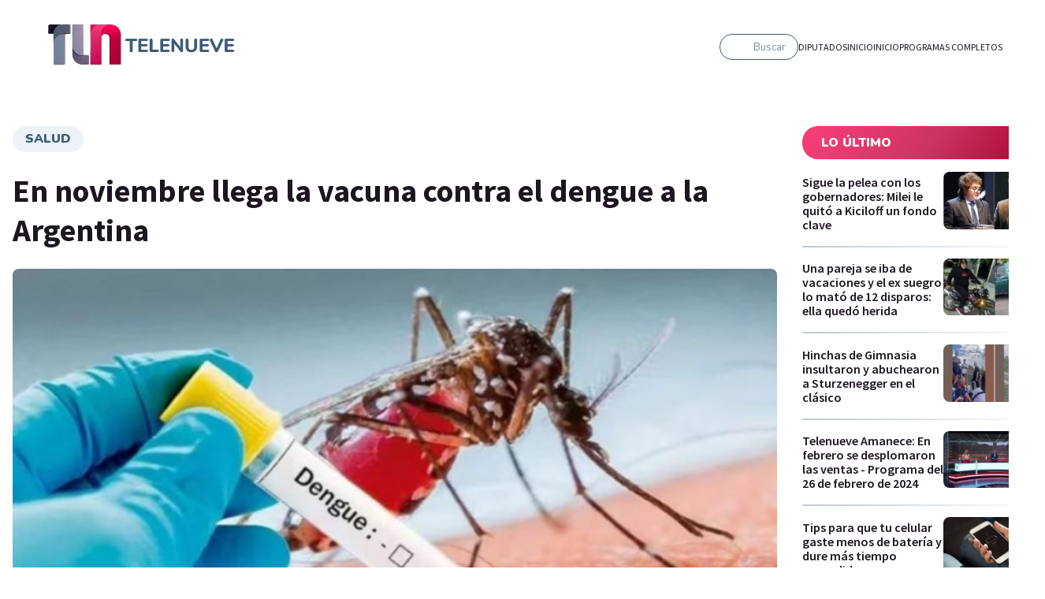

--- FILE ---
content_type: text/html; charset=utf-8
request_url: https://telenueve.elnueve.com.ar/amanecer/26170-en-noviembre-llega-la-vacuna-contra-el-dengue-la-argentina
body_size: 17155
content:
<!DOCTYPE html><html><head><meta name="viewport" content="width=device-width"/><meta charSet="utf-8"/><meta name="TeleNueve" content="Tele Nueve" class="jsx-1282172143"/><link rel="icon" href="/favicon.ico" class="jsx-1282172143"/><link rel="preconnect" href="https://fonts.googleapis.com" class="jsx-1282172143"/><link rel="preconnect" href="https://fonts.gstatic.com" crossorigin="true" class="jsx-1282172143"/><link rel="canonical" href="https://telenueve.elnueve.com.ar/amanecer/26170-en-noviembre-llega-la-vacuna-contra-el-dengue-la-argentina"/><link rel="image_src" href="https://www.elnueve.com.ar/articles/c9-show-hero.jpg"/><title>En noviembre llega la vacuna contra el dengue a la Argentina | Canal 9</title><meta name="description" content="Ante la creciente preocupación por los casos de dengue, se anunció la llegada de las dosis para la inmunización en el próximo verano."/><meta property="fb:app_id" content="1409310585928626"/><meta property="og:site_name" content="Canal 9"/><meta property="og:type" content="article"/><meta property="og:url" content="https://telenueve.elnueve.com.ar/amanecer/26170-en-noviembre-llega-la-vacuna-contra-el-dengue-la-argentina"/><meta property="og:title" content="En noviembre llega la vacuna contra el dengue a la Argentina"/><meta property="og:description" content="Ante la creciente preocupación por los casos de dengue, se anunció la llegada de las dosis para la inmunización en el próximo verano."/><meta property="og:image" content="https://img.elnueve.com.ar/sites/default/files/styles/1_91_1_max_1200px/public/2023-09/Portadas%20para%20Youtube%20%2821%29.jpg?h=c673cd1c&amp;itok=e7oEwiWe"/><meta property="og:image:width" content="1200"/><meta property="og:image:height" content="630"/><meta property="og:image:alt" content="dengue"/><meta property="article:tag" content="Salud"/><meta property="article:tag" content="Telenueve al amanecer"/><meta property="article:tag" content="Dengue"/><meta property="article:tag" content="Vacunas"/><meta property="article:published_time" content="Mié, 06/09/2023 - 09:32"/><meta property="article:modified_time" content="Mié, 06/09/2023 - 10:18"/><meta name="twitter:card" content="summary_large_image"/><meta name="twitter:description" content="Ante la creciente preocupación por los casos de dengue, se anunció la llegada de las dosis para la inmunización en el próximo verano."/><meta name="twitter:site" content="@canal9oficial"/><meta name="twitter:title" content="En noviembre llega la vacuna contra el dengue a la Argentina"/><meta name="twitter:url" content="https://telenueve.elnueve.com.ar/amanecer/26170-en-noviembre-llega-la-vacuna-contra-el-dengue-la-argentina"/><meta name="twitter:image:alt" content="dengue"/><meta name="twitter:image:height" content="512"/><meta name="twitter:image:width" content="1024"/><meta name="twitter:image" content="https://img.elnueve.com.ar/sites/default/files/styles/2_1_max_1024px/public/2023-09/Portadas%20para%20Youtube%20%2821%29.jpg?h=c673cd1c&amp;itok=IWDwV_26"/><script type="application/ld+json">{"@context":"https://schema.org","@graph":[{"@type":"NewsArticle","headline":"En noviembre llega la vacuna contra el dengue a la Argentina","name":"En noviembre llega la vacuna contra el dengue a la Argentina","about":["<a href=\"/tag/241-salud\" hreflang=\"es\">Salud</a>","<a href=\"/tag/675-telenueve-al-amanecer\" hreflang=\"es\">Telenueve al amanecer</a>","<a href=\"/tag/1094-dengue\" hreflang=\"es\">Dengue</a>","<a href=\"/tag/235-vacunas\" hreflang=\"es\">Vacunas</a>"],"description":"Ante la creciente preocupación por los casos de dengue, se anunció la llegada de las dosis para la inmunización en el próximo verano.","image":{"@type":"ImageObject","representativeOfPage":"True","url":"https://img.elnueve.com.ar/sites/default/files/styles/1_91_1_max_1200px/public/2023-09/Portadas%20para%20Youtube%20%2821%29.jpg?h=c673cd1c&itok=e7oEwiWe","width":"1200","height":"630"},"datePublished":"Mié, 06/09/2023 - 09:32","dateModified":"Mié, 06/09/2023 - 10:18","isAccessibleForFree":"True","author":{"@type":"Person","name":"IP Noticias","logo":{"@type":"ImageObject","representativeOfPage":"False","url":"https://img.elnueve.com.ar/sites/default/files/styles/fixed_height_60px/theme/ip_theme/media/ip_article_logo.png?itok=0sIR5NI2","width":"169","height":"60"}},"publisher":{"@type":"NewsMediaOrganization","@id":"https://ip.digital","name":"Canal 9","url":"https://ip.digital","sameAs":["https://es.wikipedia.org/wiki/Informaci%C3%B3n_Period%C3%ADstica","https://twitter.com/_ipnoticias","https://facebook.com/IPNoticias","https://instagram.com/ip_noticias","https://www.youtube.com/channel/UC1bBjOZieJWHbsFA0LwjjJA"],"logo":{"@type":"ImageObject","url":"https://img.elnueve.com.ar/sites/default/files/styles/1_1_max_364px/theme/ip_theme/media/ip_logo.png?itok=A2SNjcDA","width":"364","height":"364"}},"mainEntityOfPage":"https://telenueve.elnueve.com.ar/amanecer/26170-en-noviembre-llega-la-vacuna-contra-el-dengue-la-argentina"},{"@type":"NewsMediaOrganization","@id":"telenueve.elnueve.com.ar","description":"Slogan del Canal 9","name":"Canal 9","sameAs":["https://es.wikipedia.org/wiki/Informaci%C3%B3n_Period%C3%ADstica","https://twitter.com/_ipnoticias","https://facebook.com/IPNoticias","https://instagram.com/ip_noticias","https://www.youtube.com/channel/UC1bBjOZieJWHbsFA0LwjjJA"],"url":"https://telenueve.elnueve.com.ar","logo":{"@type":"ImageObject","url":"https://img.elnueve.com.ar/sites/default/files/styles/1_1_max_364px/theme/ip_theme/media/ip_logo.png?itok=A2SNjcDA","width":"364","height":"364"},"address":{"@type":"PostalAddress","streetAddress":"Conde 70","addressLocality":"Colegiales","addressRegion":"CABA","postalCode":"1426","addressCountry":"AR"}},{"@type":"WebSite","@id":"telenueve.elnueve.com.ar","name":"Canal 9","url":"https://telenueve.elnueve.com.ar","inLanguage":"es"}]}</script><meta name="next-head-count" content="37"/><link rel="preconnect" href="https://fonts.gstatic.com" crossorigin /><link rel="preload" href="/_next/static/css/8630ccc18b27c0e4.css" as="style"/><link rel="stylesheet" href="/_next/static/css/8630ccc18b27c0e4.css" data-n-g=""/><link rel="preload" href="/_next/static/css/f1f6d8b8e8d6ea32.css" as="style"/><link rel="stylesheet" href="/_next/static/css/f1f6d8b8e8d6ea32.css" data-n-p=""/><link rel="preload" href="/_next/static/css/19fe59053831d8c3.css" as="style"/><link rel="stylesheet" href="/_next/static/css/19fe59053831d8c3.css" data-n-p=""/><noscript data-n-css=""></noscript><script defer="" nomodule="" src="/_next/static/chunks/polyfills-5cd94c89d3acac5f.js"></script><script src="/_next/static/chunks/webpack-7c6bc834faa54ff5.js" defer=""></script><script src="/_next/static/chunks/framework-5f4595e5518b5600.js" defer=""></script><script src="/_next/static/chunks/main-ae725f9a8cc9a5c3.js" defer=""></script><script src="/_next/static/chunks/pages/_app-ee5daf94500a5369.js" defer=""></script><script src="/_next/static/chunks/cb1608f2-96ac29ec1cf86597.js" defer=""></script><script src="/_next/static/chunks/2852872c-8365a197463ecf88.js" defer=""></script><script src="/_next/static/chunks/0f1ac474-1396a7818e77136a.js" defer=""></script><script src="/_next/static/chunks/61-d14d5f9c53b449b7.js" defer=""></script><script src="/_next/static/chunks/114-4d699dc88e5f1a6f.js" defer=""></script><script src="/_next/static/chunks/833-9b3185cf09e8b613.js" defer=""></script><script src="/_next/static/chunks/79-9b791998ab019ffe.js" defer=""></script><script src="/_next/static/chunks/397-731a6ec6cbc3d27d.js" defer=""></script><script src="/_next/static/chunks/pages/%5Bprogram%5D/%5Bslug%5D-2a94d71e13c22dd7.js" defer=""></script><script src="/_next/static/KPE_Y_h8jj9NExrphZq0Z/_buildManifest.js" defer=""></script><script src="/_next/static/KPE_Y_h8jj9NExrphZq0Z/_ssgManifest.js" defer=""></script><script src="/_next/static/KPE_Y_h8jj9NExrphZq0Z/_middlewareManifest.js" defer=""></script><style id="__jsx-2420492036">.containerAside_container__rWUI8.jsx-2420492036{background:linear-gradient(120.67deg,#1d1520 0%, 100%);}.tag.jsx-2420492036{background:red;}</style><style id="__jsx-885082728">.undefined.jsx-885082728{background:linear-gradient(120.67deg,#1d1520 0%, 100%);}</style><style id="__jsx-814257230">.columns-4.jsx-814257230{grid-template-columns:repeat(4,1fr);}@media screen and (max-width:1024px){.columns-4.jsx-814257230{grid-template-columns:repeat(2,1fr);}}</style><style id="__jsx-1197779097">.ad-slot-box.jsx-1197779097{height:300px;width:250px;display:inline-block;}.ad-slot-bigbox.jsx-1197779097{height:600px;width:250px;display:inline-block;}@media screen and (max-width:730px){.ad-slot-billboard.jsx-1197779097{height:50px;width:320px;display:inline-block;}}@media screen and (min-width:731px){.ad-slot-billboard.jsx-1197779097{height:90px;width:728px;display:inline-block;}}</style><style id="__jsx-1282172143">body{background:#fff;}</style><style data-href="https://fonts.googleapis.com/css2?family=Nunito:wght@400;500;600;700;900&family=Source+Sans+Pro:wght@400;600;700&display=swap">@font-face{font-family:'Nunito';font-style:normal;font-weight:400;font-display:swap;src:url(https://fonts.gstatic.com/s/nunito/v26/XRXI3I6Li01BKofiOc5wtlZ2di8HDLshRTA.woff) format('woff')}@font-face{font-family:'Nunito';font-style:normal;font-weight:500;font-display:swap;src:url(https://fonts.gstatic.com/s/nunito/v26/XRXI3I6Li01BKofiOc5wtlZ2di8HDIkhRTA.woff) format('woff')}@font-face{font-family:'Nunito';font-style:normal;font-weight:600;font-display:swap;src:url(https://fonts.gstatic.com/s/nunito/v26/XRXI3I6Li01BKofiOc5wtlZ2di8HDGUmRTA.woff) format('woff')}@font-face{font-family:'Nunito';font-style:normal;font-weight:700;font-display:swap;src:url(https://fonts.gstatic.com/s/nunito/v26/XRXI3I6Li01BKofiOc5wtlZ2di8HDFwmRTA.woff) format('woff')}@font-face{font-family:'Nunito';font-style:normal;font-weight:900;font-display:swap;src:url(https://fonts.gstatic.com/s/nunito/v26/XRXI3I6Li01BKofiOc5wtlZ2di8HDBImRTA.woff) format('woff')}@font-face{font-family:'Source Sans Pro';font-style:normal;font-weight:400;font-display:swap;src:url(https://fonts.gstatic.com/s/sourcesanspro/v22/6xK3dSBYKcSV-LCoeQqfX1RYOo3aPA.woff) format('woff')}@font-face{font-family:'Source Sans Pro';font-style:normal;font-weight:600;font-display:swap;src:url(https://fonts.gstatic.com/s/sourcesanspro/v22/6xKydSBYKcSV-LCoeQqfX1RYOo3i54rAkw.woff) format('woff')}@font-face{font-family:'Source Sans Pro';font-style:normal;font-weight:700;font-display:swap;src:url(https://fonts.gstatic.com/s/sourcesanspro/v22/6xKydSBYKcSV-LCoeQqfX1RYOo3ig4vAkw.woff) format('woff')}@font-face{font-family:'Nunito';font-style:normal;font-weight:400;font-display:swap;src:url(https://fonts.gstatic.com/s/nunito/v26/XRXV3I6Li01BKofIOOaBTMnFcQIG.woff2) format('woff2');unicode-range:U+0460-052F,U+1C80-1C88,U+20B4,U+2DE0-2DFF,U+A640-A69F,U+FE2E-FE2F}@font-face{font-family:'Nunito';font-style:normal;font-weight:400;font-display:swap;src:url(https://fonts.gstatic.com/s/nunito/v26/XRXV3I6Li01BKofIMeaBTMnFcQIG.woff2) format('woff2');unicode-range:U+0301,U+0400-045F,U+0490-0491,U+04B0-04B1,U+2116}@font-face{font-family:'Nunito';font-style:normal;font-weight:400;font-display:swap;src:url(https://fonts.gstatic.com/s/nunito/v26/XRXV3I6Li01BKofIOuaBTMnFcQIG.woff2) format('woff2');unicode-range:U+0102-0103,U+0110-0111,U+0128-0129,U+0168-0169,U+01A0-01A1,U+01AF-01B0,U+0300-0301,U+0303-0304,U+0308-0309,U+0323,U+0329,U+1EA0-1EF9,U+20AB}@font-face{font-family:'Nunito';font-style:normal;font-weight:400;font-display:swap;src:url(https://fonts.gstatic.com/s/nunito/v26/XRXV3I6Li01BKofIO-aBTMnFcQIG.woff2) format('woff2');unicode-range:U+0100-02AF,U+0304,U+0308,U+0329,U+1E00-1E9F,U+1EF2-1EFF,U+2020,U+20A0-20AB,U+20AD-20C0,U+2113,U+2C60-2C7F,U+A720-A7FF}@font-face{font-family:'Nunito';font-style:normal;font-weight:400;font-display:swap;src:url(https://fonts.gstatic.com/s/nunito/v26/XRXV3I6Li01BKofINeaBTMnFcQ.woff2) format('woff2');unicode-range:U+0000-00FF,U+0131,U+0152-0153,U+02BB-02BC,U+02C6,U+02DA,U+02DC,U+0304,U+0308,U+0329,U+2000-206F,U+2074,U+20AC,U+2122,U+2191,U+2193,U+2212,U+2215,U+FEFF,U+FFFD}@font-face{font-family:'Nunito';font-style:normal;font-weight:500;font-display:swap;src:url(https://fonts.gstatic.com/s/nunito/v26/XRXV3I6Li01BKofIOOaBTMnFcQIG.woff2) format('woff2');unicode-range:U+0460-052F,U+1C80-1C88,U+20B4,U+2DE0-2DFF,U+A640-A69F,U+FE2E-FE2F}@font-face{font-family:'Nunito';font-style:normal;font-weight:500;font-display:swap;src:url(https://fonts.gstatic.com/s/nunito/v26/XRXV3I6Li01BKofIMeaBTMnFcQIG.woff2) format('woff2');unicode-range:U+0301,U+0400-045F,U+0490-0491,U+04B0-04B1,U+2116}@font-face{font-family:'Nunito';font-style:normal;font-weight:500;font-display:swap;src:url(https://fonts.gstatic.com/s/nunito/v26/XRXV3I6Li01BKofIOuaBTMnFcQIG.woff2) format('woff2');unicode-range:U+0102-0103,U+0110-0111,U+0128-0129,U+0168-0169,U+01A0-01A1,U+01AF-01B0,U+0300-0301,U+0303-0304,U+0308-0309,U+0323,U+0329,U+1EA0-1EF9,U+20AB}@font-face{font-family:'Nunito';font-style:normal;font-weight:500;font-display:swap;src:url(https://fonts.gstatic.com/s/nunito/v26/XRXV3I6Li01BKofIO-aBTMnFcQIG.woff2) format('woff2');unicode-range:U+0100-02AF,U+0304,U+0308,U+0329,U+1E00-1E9F,U+1EF2-1EFF,U+2020,U+20A0-20AB,U+20AD-20C0,U+2113,U+2C60-2C7F,U+A720-A7FF}@font-face{font-family:'Nunito';font-style:normal;font-weight:500;font-display:swap;src:url(https://fonts.gstatic.com/s/nunito/v26/XRXV3I6Li01BKofINeaBTMnFcQ.woff2) format('woff2');unicode-range:U+0000-00FF,U+0131,U+0152-0153,U+02BB-02BC,U+02C6,U+02DA,U+02DC,U+0304,U+0308,U+0329,U+2000-206F,U+2074,U+20AC,U+2122,U+2191,U+2193,U+2212,U+2215,U+FEFF,U+FFFD}@font-face{font-family:'Nunito';font-style:normal;font-weight:600;font-display:swap;src:url(https://fonts.gstatic.com/s/nunito/v26/XRXV3I6Li01BKofIOOaBTMnFcQIG.woff2) format('woff2');unicode-range:U+0460-052F,U+1C80-1C88,U+20B4,U+2DE0-2DFF,U+A640-A69F,U+FE2E-FE2F}@font-face{font-family:'Nunito';font-style:normal;font-weight:600;font-display:swap;src:url(https://fonts.gstatic.com/s/nunito/v26/XRXV3I6Li01BKofIMeaBTMnFcQIG.woff2) format('woff2');unicode-range:U+0301,U+0400-045F,U+0490-0491,U+04B0-04B1,U+2116}@font-face{font-family:'Nunito';font-style:normal;font-weight:600;font-display:swap;src:url(https://fonts.gstatic.com/s/nunito/v26/XRXV3I6Li01BKofIOuaBTMnFcQIG.woff2) format('woff2');unicode-range:U+0102-0103,U+0110-0111,U+0128-0129,U+0168-0169,U+01A0-01A1,U+01AF-01B0,U+0300-0301,U+0303-0304,U+0308-0309,U+0323,U+0329,U+1EA0-1EF9,U+20AB}@font-face{font-family:'Nunito';font-style:normal;font-weight:600;font-display:swap;src:url(https://fonts.gstatic.com/s/nunito/v26/XRXV3I6Li01BKofIO-aBTMnFcQIG.woff2) format('woff2');unicode-range:U+0100-02AF,U+0304,U+0308,U+0329,U+1E00-1E9F,U+1EF2-1EFF,U+2020,U+20A0-20AB,U+20AD-20C0,U+2113,U+2C60-2C7F,U+A720-A7FF}@font-face{font-family:'Nunito';font-style:normal;font-weight:600;font-display:swap;src:url(https://fonts.gstatic.com/s/nunito/v26/XRXV3I6Li01BKofINeaBTMnFcQ.woff2) format('woff2');unicode-range:U+0000-00FF,U+0131,U+0152-0153,U+02BB-02BC,U+02C6,U+02DA,U+02DC,U+0304,U+0308,U+0329,U+2000-206F,U+2074,U+20AC,U+2122,U+2191,U+2193,U+2212,U+2215,U+FEFF,U+FFFD}@font-face{font-family:'Nunito';font-style:normal;font-weight:700;font-display:swap;src:url(https://fonts.gstatic.com/s/nunito/v26/XRXV3I6Li01BKofIOOaBTMnFcQIG.woff2) format('woff2');unicode-range:U+0460-052F,U+1C80-1C88,U+20B4,U+2DE0-2DFF,U+A640-A69F,U+FE2E-FE2F}@font-face{font-family:'Nunito';font-style:normal;font-weight:700;font-display:swap;src:url(https://fonts.gstatic.com/s/nunito/v26/XRXV3I6Li01BKofIMeaBTMnFcQIG.woff2) format('woff2');unicode-range:U+0301,U+0400-045F,U+0490-0491,U+04B0-04B1,U+2116}@font-face{font-family:'Nunito';font-style:normal;font-weight:700;font-display:swap;src:url(https://fonts.gstatic.com/s/nunito/v26/XRXV3I6Li01BKofIOuaBTMnFcQIG.woff2) format('woff2');unicode-range:U+0102-0103,U+0110-0111,U+0128-0129,U+0168-0169,U+01A0-01A1,U+01AF-01B0,U+0300-0301,U+0303-0304,U+0308-0309,U+0323,U+0329,U+1EA0-1EF9,U+20AB}@font-face{font-family:'Nunito';font-style:normal;font-weight:700;font-display:swap;src:url(https://fonts.gstatic.com/s/nunito/v26/XRXV3I6Li01BKofIO-aBTMnFcQIG.woff2) format('woff2');unicode-range:U+0100-02AF,U+0304,U+0308,U+0329,U+1E00-1E9F,U+1EF2-1EFF,U+2020,U+20A0-20AB,U+20AD-20C0,U+2113,U+2C60-2C7F,U+A720-A7FF}@font-face{font-family:'Nunito';font-style:normal;font-weight:700;font-display:swap;src:url(https://fonts.gstatic.com/s/nunito/v26/XRXV3I6Li01BKofINeaBTMnFcQ.woff2) format('woff2');unicode-range:U+0000-00FF,U+0131,U+0152-0153,U+02BB-02BC,U+02C6,U+02DA,U+02DC,U+0304,U+0308,U+0329,U+2000-206F,U+2074,U+20AC,U+2122,U+2191,U+2193,U+2212,U+2215,U+FEFF,U+FFFD}@font-face{font-family:'Nunito';font-style:normal;font-weight:900;font-display:swap;src:url(https://fonts.gstatic.com/s/nunito/v26/XRXV3I6Li01BKofIOOaBTMnFcQIG.woff2) format('woff2');unicode-range:U+0460-052F,U+1C80-1C88,U+20B4,U+2DE0-2DFF,U+A640-A69F,U+FE2E-FE2F}@font-face{font-family:'Nunito';font-style:normal;font-weight:900;font-display:swap;src:url(https://fonts.gstatic.com/s/nunito/v26/XRXV3I6Li01BKofIMeaBTMnFcQIG.woff2) format('woff2');unicode-range:U+0301,U+0400-045F,U+0490-0491,U+04B0-04B1,U+2116}@font-face{font-family:'Nunito';font-style:normal;font-weight:900;font-display:swap;src:url(https://fonts.gstatic.com/s/nunito/v26/XRXV3I6Li01BKofIOuaBTMnFcQIG.woff2) format('woff2');unicode-range:U+0102-0103,U+0110-0111,U+0128-0129,U+0168-0169,U+01A0-01A1,U+01AF-01B0,U+0300-0301,U+0303-0304,U+0308-0309,U+0323,U+0329,U+1EA0-1EF9,U+20AB}@font-face{font-family:'Nunito';font-style:normal;font-weight:900;font-display:swap;src:url(https://fonts.gstatic.com/s/nunito/v26/XRXV3I6Li01BKofIO-aBTMnFcQIG.woff2) format('woff2');unicode-range:U+0100-02AF,U+0304,U+0308,U+0329,U+1E00-1E9F,U+1EF2-1EFF,U+2020,U+20A0-20AB,U+20AD-20C0,U+2113,U+2C60-2C7F,U+A720-A7FF}@font-face{font-family:'Nunito';font-style:normal;font-weight:900;font-display:swap;src:url(https://fonts.gstatic.com/s/nunito/v26/XRXV3I6Li01BKofINeaBTMnFcQ.woff2) format('woff2');unicode-range:U+0000-00FF,U+0131,U+0152-0153,U+02BB-02BC,U+02C6,U+02DA,U+02DC,U+0304,U+0308,U+0329,U+2000-206F,U+2074,U+20AC,U+2122,U+2191,U+2193,U+2212,U+2215,U+FEFF,U+FFFD}@font-face{font-family:'Source Sans Pro';font-style:normal;font-weight:400;font-display:swap;src:url(https://fonts.gstatic.com/s/sourcesanspro/v22/6xK3dSBYKcSV-LCoeQqfX1RYOo3qNa7lujVj9_mf.woff2) format('woff2');unicode-range:U+0460-052F,U+1C80-1C88,U+20B4,U+2DE0-2DFF,U+A640-A69F,U+FE2E-FE2F}@font-face{font-family:'Source Sans Pro';font-style:normal;font-weight:400;font-display:swap;src:url(https://fonts.gstatic.com/s/sourcesanspro/v22/6xK3dSBYKcSV-LCoeQqfX1RYOo3qPK7lujVj9_mf.woff2) format('woff2');unicode-range:U+0301,U+0400-045F,U+0490-0491,U+04B0-04B1,U+2116}@font-face{font-family:'Source Sans Pro';font-style:normal;font-weight:400;font-display:swap;src:url(https://fonts.gstatic.com/s/sourcesanspro/v22/6xK3dSBYKcSV-LCoeQqfX1RYOo3qNK7lujVj9_mf.woff2) format('woff2');unicode-range:U+1F00-1FFF}@font-face{font-family:'Source Sans Pro';font-style:normal;font-weight:400;font-display:swap;src:url(https://fonts.gstatic.com/s/sourcesanspro/v22/6xK3dSBYKcSV-LCoeQqfX1RYOo3qO67lujVj9_mf.woff2) format('woff2');unicode-range:U+0370-0377,U+037A-037F,U+0384-038A,U+038C,U+038E-03A1,U+03A3-03FF}@font-face{font-family:'Source Sans Pro';font-style:normal;font-weight:400;font-display:swap;src:url(https://fonts.gstatic.com/s/sourcesanspro/v22/6xK3dSBYKcSV-LCoeQqfX1RYOo3qN67lujVj9_mf.woff2) format('woff2');unicode-range:U+0102-0103,U+0110-0111,U+0128-0129,U+0168-0169,U+01A0-01A1,U+01AF-01B0,U+0300-0301,U+0303-0304,U+0308-0309,U+0323,U+0329,U+1EA0-1EF9,U+20AB}@font-face{font-family:'Source Sans Pro';font-style:normal;font-weight:400;font-display:swap;src:url(https://fonts.gstatic.com/s/sourcesanspro/v22/6xK3dSBYKcSV-LCoeQqfX1RYOo3qNq7lujVj9_mf.woff2) format('woff2');unicode-range:U+0100-02AF,U+0304,U+0308,U+0329,U+1E00-1E9F,U+1EF2-1EFF,U+2020,U+20A0-20AB,U+20AD-20C0,U+2113,U+2C60-2C7F,U+A720-A7FF}@font-face{font-family:'Source Sans Pro';font-style:normal;font-weight:400;font-display:swap;src:url(https://fonts.gstatic.com/s/sourcesanspro/v22/6xK3dSBYKcSV-LCoeQqfX1RYOo3qOK7lujVj9w.woff2) format('woff2');unicode-range:U+0000-00FF,U+0131,U+0152-0153,U+02BB-02BC,U+02C6,U+02DA,U+02DC,U+0304,U+0308,U+0329,U+2000-206F,U+2074,U+20AC,U+2122,U+2191,U+2193,U+2212,U+2215,U+FEFF,U+FFFD}@font-face{font-family:'Source Sans Pro';font-style:normal;font-weight:600;font-display:swap;src:url(https://fonts.gstatic.com/s/sourcesanspro/v22/6xKydSBYKcSV-LCoeQqfX1RYOo3i54rwmhdu3cOWxy40.woff2) format('woff2');unicode-range:U+0460-052F,U+1C80-1C88,U+20B4,U+2DE0-2DFF,U+A640-A69F,U+FE2E-FE2F}@font-face{font-family:'Source Sans Pro';font-style:normal;font-weight:600;font-display:swap;src:url(https://fonts.gstatic.com/s/sourcesanspro/v22/6xKydSBYKcSV-LCoeQqfX1RYOo3i54rwkxdu3cOWxy40.woff2) format('woff2');unicode-range:U+0301,U+0400-045F,U+0490-0491,U+04B0-04B1,U+2116}@font-face{font-family:'Source Sans Pro';font-style:normal;font-weight:600;font-display:swap;src:url(https://fonts.gstatic.com/s/sourcesanspro/v22/6xKydSBYKcSV-LCoeQqfX1RYOo3i54rwmxdu3cOWxy40.woff2) format('woff2');unicode-range:U+1F00-1FFF}@font-face{font-family:'Source Sans Pro';font-style:normal;font-weight:600;font-display:swap;src:url(https://fonts.gstatic.com/s/sourcesanspro/v22/6xKydSBYKcSV-LCoeQqfX1RYOo3i54rwlBdu3cOWxy40.woff2) format('woff2');unicode-range:U+0370-0377,U+037A-037F,U+0384-038A,U+038C,U+038E-03A1,U+03A3-03FF}@font-face{font-family:'Source Sans Pro';font-style:normal;font-weight:600;font-display:swap;src:url(https://fonts.gstatic.com/s/sourcesanspro/v22/6xKydSBYKcSV-LCoeQqfX1RYOo3i54rwmBdu3cOWxy40.woff2) format('woff2');unicode-range:U+0102-0103,U+0110-0111,U+0128-0129,U+0168-0169,U+01A0-01A1,U+01AF-01B0,U+0300-0301,U+0303-0304,U+0308-0309,U+0323,U+0329,U+1EA0-1EF9,U+20AB}@font-face{font-family:'Source Sans Pro';font-style:normal;font-weight:600;font-display:swap;src:url(https://fonts.gstatic.com/s/sourcesanspro/v22/6xKydSBYKcSV-LCoeQqfX1RYOo3i54rwmRdu3cOWxy40.woff2) format('woff2');unicode-range:U+0100-02AF,U+0304,U+0308,U+0329,U+1E00-1E9F,U+1EF2-1EFF,U+2020,U+20A0-20AB,U+20AD-20C0,U+2113,U+2C60-2C7F,U+A720-A7FF}@font-face{font-family:'Source Sans Pro';font-style:normal;font-weight:600;font-display:swap;src:url(https://fonts.gstatic.com/s/sourcesanspro/v22/6xKydSBYKcSV-LCoeQqfX1RYOo3i54rwlxdu3cOWxw.woff2) format('woff2');unicode-range:U+0000-00FF,U+0131,U+0152-0153,U+02BB-02BC,U+02C6,U+02DA,U+02DC,U+0304,U+0308,U+0329,U+2000-206F,U+2074,U+20AC,U+2122,U+2191,U+2193,U+2212,U+2215,U+FEFF,U+FFFD}@font-face{font-family:'Source Sans Pro';font-style:normal;font-weight:700;font-display:swap;src:url(https://fonts.gstatic.com/s/sourcesanspro/v22/6xKydSBYKcSV-LCoeQqfX1RYOo3ig4vwmhdu3cOWxy40.woff2) format('woff2');unicode-range:U+0460-052F,U+1C80-1C88,U+20B4,U+2DE0-2DFF,U+A640-A69F,U+FE2E-FE2F}@font-face{font-family:'Source Sans Pro';font-style:normal;font-weight:700;font-display:swap;src:url(https://fonts.gstatic.com/s/sourcesanspro/v22/6xKydSBYKcSV-LCoeQqfX1RYOo3ig4vwkxdu3cOWxy40.woff2) format('woff2');unicode-range:U+0301,U+0400-045F,U+0490-0491,U+04B0-04B1,U+2116}@font-face{font-family:'Source Sans Pro';font-style:normal;font-weight:700;font-display:swap;src:url(https://fonts.gstatic.com/s/sourcesanspro/v22/6xKydSBYKcSV-LCoeQqfX1RYOo3ig4vwmxdu3cOWxy40.woff2) format('woff2');unicode-range:U+1F00-1FFF}@font-face{font-family:'Source Sans Pro';font-style:normal;font-weight:700;font-display:swap;src:url(https://fonts.gstatic.com/s/sourcesanspro/v22/6xKydSBYKcSV-LCoeQqfX1RYOo3ig4vwlBdu3cOWxy40.woff2) format('woff2');unicode-range:U+0370-0377,U+037A-037F,U+0384-038A,U+038C,U+038E-03A1,U+03A3-03FF}@font-face{font-family:'Source Sans Pro';font-style:normal;font-weight:700;font-display:swap;src:url(https://fonts.gstatic.com/s/sourcesanspro/v22/6xKydSBYKcSV-LCoeQqfX1RYOo3ig4vwmBdu3cOWxy40.woff2) format('woff2');unicode-range:U+0102-0103,U+0110-0111,U+0128-0129,U+0168-0169,U+01A0-01A1,U+01AF-01B0,U+0300-0301,U+0303-0304,U+0308-0309,U+0323,U+0329,U+1EA0-1EF9,U+20AB}@font-face{font-family:'Source Sans Pro';font-style:normal;font-weight:700;font-display:swap;src:url(https://fonts.gstatic.com/s/sourcesanspro/v22/6xKydSBYKcSV-LCoeQqfX1RYOo3ig4vwmRdu3cOWxy40.woff2) format('woff2');unicode-range:U+0100-02AF,U+0304,U+0308,U+0329,U+1E00-1E9F,U+1EF2-1EFF,U+2020,U+20A0-20AB,U+20AD-20C0,U+2113,U+2C60-2C7F,U+A720-A7FF}@font-face{font-family:'Source Sans Pro';font-style:normal;font-weight:700;font-display:swap;src:url(https://fonts.gstatic.com/s/sourcesanspro/v22/6xKydSBYKcSV-LCoeQqfX1RYOo3ig4vwlxdu3cOWxw.woff2) format('woff2');unicode-range:U+0000-00FF,U+0131,U+0152-0153,U+02BB-02BC,U+02C6,U+02DA,U+02DC,U+0304,U+0308,U+0329,U+2000-206F,U+2074,U+20AC,U+2122,U+2191,U+2193,U+2212,U+2215,U+FEFF,U+FFFD}</style></head><body><div id="__next" data-reactroot=""><div class="jsx-1282172143 site-content  undefined"><header class="header_header__Be4gv undefined undefined "><div class="header_container__2lE7K header_headerInner__hFFhU"><div class="header_left__ap_X2"><div class="SiteLogo_logo__7OKeS"><a class="SiteLogo_logoInner__f9FmF" href="/telenueve"><div class="SiteLogo_isotipo_TL9__6FNe9"><span style="box-sizing:border-box;display:inline-block;overflow:hidden;width:initial;height:initial;background:none;opacity:1;border:0;margin:0;padding:0;position:relative;max-width:100%"><span style="box-sizing:border-box;display:block;width:initial;height:initial;background:none;opacity:1;border:0;margin:0;padding:0;max-width:100%"><img style="display:block;max-width:100%;width:initial;height:initial;background:none;opacity:1;border:0;margin:0;padding:0" alt="" aria-hidden="true" src="data:image/svg+xml,%3csvg%20xmlns=%27http://www.w3.org/2000/svg%27%20version=%271.1%27%20width=%27102%27%20height=%2764%27/%3e"/></span><img alt="isotipo" src="[data-uri]" decoding="async" data-nimg="intrinsic" style="position:absolute;top:0;left:0;bottom:0;right:0;box-sizing:border-box;padding:0;border:none;margin:auto;display:block;width:0;height:0;min-width:100%;max-width:100%;min-height:100%;max-height:100%"/><noscript><img alt="isotipo" srcSet="/_next/image?url=%2Flogo%2Fisotipo.png&amp;w=128&amp;q=75 1x, /_next/image?url=%2Flogo%2Fisotipo.png&amp;w=256&amp;q=75 2x" src="/_next/image?url=%2Flogo%2Fisotipo.png&amp;w=256&amp;q=75" decoding="async" data-nimg="intrinsic" style="position:absolute;top:0;left:0;bottom:0;right:0;box-sizing:border-box;padding:0;border:none;margin:auto;display:block;width:0;height:0;min-width:100%;max-width:100%;min-height:100%;max-height:100%" loading="lazy"/></noscript></span></div><div class="SiteLogo_logotipo_TL9__WDNFp"><span style="box-sizing:border-box;display:inline-block;overflow:hidden;width:initial;height:initial;background:none;opacity:1;border:0;margin:0;padding:0;position:relative;max-width:100%"><span style="box-sizing:border-box;display:block;width:initial;height:initial;background:none;opacity:1;border:0;margin:0;padding:0;max-width:100%"><img style="display:block;max-width:100%;width:initial;height:initial;background:none;opacity:1;border:0;margin:0;padding:0" alt="" aria-hidden="true" src="data:image/svg+xml,%3csvg%20xmlns=%27http://www.w3.org/2000/svg%27%20version=%271.1%27%20width=%27140%27%20height=%2719%27/%3e"/></span><img alt="isotipo" src="[data-uri]" decoding="async" data-nimg="intrinsic" style="position:absolute;top:0;left:0;bottom:0;right:0;box-sizing:border-box;padding:0;border:none;margin:auto;display:block;width:0;height:0;min-width:100%;max-width:100%;min-height:100%;max-height:100%"/><noscript><img alt="isotipo" srcSet="/_next/image?url=%2Flogo%2FlogotipoTL9.png&amp;w=256&amp;q=75 1x, /_next/image?url=%2Flogo%2FlogotipoTL9.png&amp;w=384&amp;q=75 2x" src="/_next/image?url=%2Flogo%2FlogotipoTL9.png&amp;w=384&amp;q=75" decoding="async" data-nimg="intrinsic" style="position:absolute;top:0;left:0;bottom:0;right:0;box-sizing:border-box;padding:0;border:none;margin:auto;display:block;width:0;height:0;min-width:100%;max-width:100%;min-height:100%;max-height:100%" loading="lazy"/></noscript></span></div></a></div></div><div class="header_right__ca9eM"><form class="SearchInput_searchContainer__DqgQH hide-on-medium"><svg class="SearchInput_searchIcon__Wg78W" width="24" height="24" fill="none" xmlns="http://www.w3.org/2000/svg"><path class="SearchInput_tl9svg__KqO0x" d="M21 21l-6-6m2-5a7 7 0 11-14 0 7 7 0 0114 0z" stroke="#fff" stroke-width="2.4" stroke-linecap="round" stroke-linejoin="round"></path></svg><input type="text" class="SearchInput_searchInput__Jh9sl SearchInput_tl9__FdQGK" required="" value=""/><button class="SearchInput_searchButton__tMADi SearchInput_tl9__FdQGK"><span>Buscar</span></button></form><nav class="MainNav_MainNav__Spvc5 undefined undefined"><ul><li><a class="undefined" href="/diputados-en-vivo">Diputados</a></li><li><a class="undefined" href="/telenueve">Inicio</a></li><li><a class="undefined" href="/">Inicio</a></li><li><a class="undefined" href="/programas-completos">Programas Completos</a></li></ul></nav><div class="MenuMobile_MenuMobile__B4pJe "><button class="btn-secondary MenuMobile_MenuBtn__MUmd0" type="button"><span>MÁS</span><svg aria-hidden="true" focusable="false" data-prefix="fas" data-icon="bars" class="svg-inline--fa fa-bars fa-w-14 " role="img" xmlns="http://www.w3.org/2000/svg" viewBox="0 0 448 512"><path fill="currentColor" d="M16 132h416c8.837 0 16-7.163 16-16V76c0-8.837-7.163-16-16-16H16C7.163 60 0 67.163 0 76v40c0 8.837 7.163 16 16 16zm0 160h416c8.837 0 16-7.163 16-16v-40c0-8.837-7.163-16-16-16H16c-8.837 0-16 7.163-16 16v40c0 8.837 7.163 16 16 16zm0 160h416c8.837 0 16-7.163 16-16v-40c0-8.837-7.163-16-16-16H16c-8.837 0-16 7.163-16 16v40c0 8.837 7.163 16 16 16z"></path></svg></button><div class="MenuMobile_MainMenuMobile__luWMV null"><div class="MenuMobile_MainMenuMobileInner__8K0jY"><div class="MenuMobile_HeaderMenu__Oc5O9"><div class="MenuMobile_HeaderMenuInner__CDKSB"><button class="btn btn-secondary MenuMobile_close__n81BY" type="button"><span>CERRAR</span><svg aria-hidden="true" focusable="false" data-prefix="fas" data-icon="times" class="svg-inline--fa fa-times fa-w-11 " role="img" xmlns="http://www.w3.org/2000/svg" viewBox="0 0 352 512"><path fill="currentColor" d="M242.72 256l100.07-100.07c12.28-12.28 12.28-32.19 0-44.48l-22.24-22.24c-12.28-12.28-32.19-12.28-44.48 0L176 189.28 75.93 89.21c-12.28-12.28-32.19-12.28-44.48 0L9.21 111.45c-12.28 12.28-12.28 32.19 0 44.48L109.28 256 9.21 356.07c-12.28 12.28-12.28 32.19 0 44.48l22.24 22.24c12.28 12.28 32.2 12.28 44.48 0L176 322.72l100.07 100.07c12.28 12.28 32.2 12.28 44.48 0l22.24-22.24c12.28-12.28 12.28-32.19 0-44.48L242.72 256z"></path></svg></button></div></div><form class="SearchInput_searchContainer__DqgQH gap-x2-bottom"><svg class="SearchInput_searchIcon__Wg78W" width="24" height="24" fill="none" xmlns="http://www.w3.org/2000/svg"><path class="SearchInput_tl9svg__KqO0x" d="M21 21l-6-6m2-5a7 7 0 11-14 0 7 7 0 0114 0z" stroke="#fff" stroke-width="2.4" stroke-linecap="round" stroke-linejoin="round"></path></svg><input type="text" class="SearchInput_searchInput__Jh9sl SearchInput_tl9__FdQGK" required="" value=""/><button class="SearchInput_searchButton__tMADi SearchInput_tl9__FdQGK"><span>Buscar</span></button></form><nav class="MainNav_MainNav__Spvc5 MainNav_mobile__47XvY undefined"><ul><li><a class="undefined" href="/diputados-en-vivo">Diputados</a></li><li><a class="undefined" href="/telenueve">Inicio</a></li><li><a class="undefined" href="/">Inicio</a></li><li><a class="undefined" href="/programas-completos">Programas Completos</a></li></ul></nav></div></div></div></div></div></header><main class="jsx-1282172143 main-content"><div id="nota_itt" data-adtype="itt" class="jsx-1282172143 ad-slot ad-slot-itt"></div><div id="nota_adhesion" data-adtype="adhesion" class="jsx-1282172143 ad-slot ad-slot-adhesion"></div><amp-analytics config="https://www.googletagmanager.com/amp.json?id=GTM-NMZ5V23" data-credentials="include"><script type="application/json">{"vars":{"PageTitle":"En noviembre llega la vacuna contra el dengue a la Argentina","PageID":"26170","PublishDate":"2023-09-06 09:32:18"}}</script></amp-analytics><section class="jsx-2420492036  containerAside_container__rWUI8"><div class="jsx-2420492036 containerAside_containerInner__zMlXH containerAside_container--sidebar__kIdB_"><div class="jsx-2420492036 "><div class="jsx-1197779097 banner-billboard-container gap-section-bottom"><div class="hide-on-medium AdBanner_wrapperBanner__yZzT0"><div class="ad-slot ad-slot-billboard" id="nota_billboard1_desktop" data-adtype="billboard"></div></div><div class="hide-on-big AdBanner_wrapperBanner__yZzT0"><div class="ad-slot ad-slot-billboard" id="nota_billboard1_mobile" data-adtype="billboard"></div></div></div><article class="jsx-1197779097 article_article__OPQ78"><div class=" Tags_tagWrapper__SFXEb"><a href="/tag/241-salud" class="Tags_tag__d3xdB">Salud</a></div><h1 class="article_title__LKhr4">En noviembre llega la vacuna contra el dengue a la Argentina</h1><div class="jsx-1197779097 article_articleImage__bSrza"><div class="articleVideo_ImageWrapper__UMRST"><div class="articleVideo_PlayLogoWrapper__0moXo"><svg aria-hidden="true" focusable="false" data-prefix="fas" data-icon="play" class="svg-inline--fa fa-play fa-w-14 articleVideo_PlayLogo__fuKlc" role="img" xmlns="http://www.w3.org/2000/svg" viewBox="0 0 448 512"><path fill="currentColor" d="M424.4 214.7L72.4 6.6C43.8-10.3 0 6.1 0 47.9V464c0 37.5 40.7 60.1 72.4 41.3l352-208c31.4-18.5 31.5-64.1 0-82.6z"></path></svg></div><picture><source media="(max-width: 599px) and (min-device-pixel-ratio: 2),(max-width: 599px) and (-webkit-min-device-pixel-ratio: 2),(max-width: 599px) and (min-resolution: 3dppx),(max-width: 599px) and (min-resolution: 288dpi)" srcSet="https://img.elnueve.com.ar/sites/default/files/styles/16_9_max_304px/public/2023-09/Portadas%20para%20Youtube%20%2821%29.jpg?h=c673cd1c&amp;itok=yiKXjZGl"/><source media="(max-width: 599px) and (min-device-pixel-ratio: 1),(max-width: 599px) and (-webkit-min-device-pixel-ratio: 2),(max-width: 599px) and (min-resolution: 2dppx),(max-width: 599px) and (min-resolution: 192dpi)" srcSet="https://img.elnueve.com.ar/sites/default/files/styles/16_9_max_800px/public/2023-09/Portadas%20para%20Youtube%20%2821%29.jpg?h=c673cd1c&amp;itok=ONWBEgQ6"/><img alt="dengue" class="round articleVideo_ArticleVideoPlaceholder__723y9" src="https://img.elnueve.com.ar/sites/default/files/2023-09/Portadas%20para%20Youtube%20%2821%29.jpg" srcSet="https://img.elnueve.com.ar/sites/default/files/styles/16_9_max_304px/public/2023-09/Portadas%20para%20Youtube%20%2821%29.jpg?h=c673cd1c&amp;itok=yiKXjZGl 304w, https://img.elnueve.com.ar/sites/default/files/styles/16_9_max_800px/public/2023-09/Portadas%20para%20Youtube%20%2821%29.jpg?h=c673cd1c&amp;itok=ONWBEgQ6 800w" loading="auto"/></picture></div></div><div class="jsx-1197779097 article_articleContent__sPdLu"><h3 class="article_subtitle__qsKE5">Ante la creciente preocupación por los casos de dengue, se anunció la llegada de las dosis para la inmunización en el próximo verano.</h3><p class="jsx-1197779097 article_date__K_Daf">6 de septiembre de 2023</p><div class="gap-section-bottom hide-on-big AdBanner_wrapperBanner__yZzT0"><div class="ad-slot ad-slot-box" id="nota_box1_mobile" data-adtype="box"></div></div><div class=""><div class="markup-container"><p>La <a href="https://telenueve.elnueve.com.ar/amanecer/25902-brote-de-botulismo-cuatro-personas-permanecen-internadas-por-comer-conservas"><strong>Administración Nacional de Medicamentos, Alimentos y Tecnología Médica</strong></a> (<strong>ANMAT</strong>) dio su aprobación a la <a href="https://telenueve.elnueve.com.ar/amanecer/25664-la-fda-aprueba-la-primera-vacuna-para-proteger-los-recien-nacidos-contra-un-virus"><strong>vacuna </strong></a>contra el <strong>dengue </strong>en abril pasado, y desde entonces se anticipó que llegaría al país a <strong>finales </strong>de este <strong>año</strong>. Ahora se confirmó que las dosis podrían arribar alrededor de la segunda quincena de noviembre.</p>

<p>Esta vacuna es una potencial herramienta vital para prevenir el dengue en cualquiera de sus cuatro serotipos del virus. Los ensayos clínicos, que evaluaron su eficacia y seguridad, demostraron que las dosis pueden administrarse a personas a partir de los 4 años, independientemente de si tienen o no antecedentes de dengue, sin necesidad de realizar análisis sanguíneos confirmatorios previos.</p>

<p><em><strong>TE PUEDE INTERESAR: <a href="https://telenueve.elnueve.com.ar/amanecer/25898-mar-del-plata-lobos-marinos-murieron-por-la-gripe-aviar">Mar del Plata: lobos marinos murieron por la gripe aviar</a></strong></em></p>

<p>El esquema completo de vacunación incluye dos dosis que deben aplicarse con un intervalo de tres meses entre ellas. Sin embargo, es importante destacar que esta nueva vacuna está contraindicada en mujeres embarazadas o en período de lactancia, así como en individuos inmunosuprimidos.</p>

<h2><em>Toda la información en el clip de Telenueve. </em></h2></div></div></div></article><section class="jsx-2420492036  containerAside_container__rWUI8"><div class="jsx-2420492036 containerAside_containerInner__zMlXH containerAside_container--no-sidebar__BjmJC"><div class="jsx-2420492036 "></div><div style="background:rgba(226, 232, 240, 0.2)" class="jsx-2420492036 containerAside_emptyAside__JTCTg"></div></div></section><div class="jsx-1197779097 article_relatedTags__lb4ap"><h4 class="jsx-1197779097">Temas que aparecen en esta nota:</h4><div class="  undefined Tags_tagsList__Iaddb"><a href="/tag/675-telenueve-al-amanecer" class="Tags_tag__d3xdB">Telenueve al amanecer</a><a href="/tag/1094-dengue" class="Tags_tag__d3xdB">Dengue</a></div></div><div class="ArticleShare_ArticleShare__ifUJe "><h4>Si te interesó, compartilo</h4><div class="ArticleShare_ArticleShareInner__31KwA"><a target="_blank" href="https://www.facebook.com/sharer/sharer.php?u=https://telenueve.elnueve.com.ar/amanecer/26170-en-noviembre-llega-la-vacuna-contra-el-dengue-la-argentina" class="btn ArticleShare_btnFacebook__MuJwy" rel="noreferrer">facebook</a><a target="_blank" href="https://twitter.com/share?text=En noviembre llega la vacuna contra el dengue a la Argentina&amp;url=https://telenueve.elnueve.com.ar/amanecer/26170-en-noviembre-llega-la-vacuna-contra-el-dengue-la-argentina" class="btn ArticleShare_btnTwitter__tKgJU" rel="noreferrer">twitter</a><a target="_blank" href="https://wa.me/?text=En noviembre llega la vacuna contra el dengue a la Argentina https://telenueve.elnueve.com.ar/amanecer/26170-en-noviembre-llega-la-vacuna-contra-el-dengue-la-argentina" class="btn ArticleShare_btnWhatsapp__rMOza" rel="noreferrer">whatsapp</a></div></div><div class="gap-section-bottom hide-on-medium AdBanner_wrapperBanner__yZzT0"><div class="ad-slot ad-slot-billboard" id="nota_billboard2_desktop" data-adtype="billboard"></div></div><div class="gap-section-bottom hide-on-big AdBanner_wrapperBanner__yZzT0"><div class="ad-slot ad-slot-box" id="nota_box2_mobile" data-adtype="box"></div></div><section class="ArticleList_relatedArticleList__1qPTW"><h3 class="jsx-885082728 TitleSection_titleSection__IDoRi
          undefined
          TitleSection_titleSection-secondary___vjJC TitleSection_size-default__UBuXD">Más para ver</h3><div class="jsx-814257230 columns-4 columns-medium-2 GridListTemplate_gridListTemplate__nV6z3 ArticleList_gridTemplate__oxpel"><article class=" ArticleTeaser_ArticleTeaser__B1jyp ArticleTeaser_teaserItem--medium__qEh4N ArticleTeaser_vertical__kgH_G undefined"><a class="ArticleTeaser_teaserItemInner__pQa3b ArticleTeaser_bg-gray__443k2" href="/central/30949-insoportables-otra-ola-de-mosquitos-copo-el-amba"><div class=" ArticleTeaser_title__xdWIg"><h3 class="">Insoportables: otra ola de mosquitos copó el AMBA</h3></div><div class="ArticleTeaser_image__bp7BV"><div><img alt="mosqui" class="round articleVideo_ArticleVideoPlaceholder__723y9" src="https://img.elnueve.com.ar/sites/default/files/styles/16_9_max_304px/public/2024-02/snap-e14248fd-d753-4d7f-9fb8-e7d0c968d90a.jpg?h=c673cd1c&amp;itok=R0-HaBQ3" loading="lazy"/></div></div></a></article><article class=" ArticleTeaser_ArticleTeaser__B1jyp ArticleTeaser_teaserItem--medium__qEh4N ArticleTeaser_vertical__kgH_G undefined"><a class="ArticleTeaser_teaserItemInner__pQa3b ArticleTeaser_bg-gray__443k2" href="/mediodia/30817-alerta-cuidarse-volvieron-los-mosquitos"><div class=" ArticleTeaser_title__xdWIg"><h3 class="">Alerta: ¡ A cuidarse, volvieron los mosquitos!</h3></div><div class="ArticleTeaser_image__bp7BV"><div><img alt="msoquitos" class="round articleVideo_ArticleVideoPlaceholder__723y9" src="https://img.elnueve.com.ar/sites/default/files/styles/16_9_max_304px/public/2024-02/Plantilla%20fotos%20telenueve%20-%202024-02-19T135856.097.jpg?h=ae1281eb&amp;itok=RYRxzcZq" loading="lazy"/></div></div></a></article><article class=" ArticleTeaser_ArticleTeaser__B1jyp ArticleTeaser_teaserItem--medium__qEh4N ArticleTeaser_vertical__kgH_G undefined"><a class="ArticleTeaser_teaserItemInner__pQa3b ArticleTeaser_bg-gray__443k2" href="/mediodia/30682-alerta-sarampion-confirmaron-un-caso-en-la-ciudad"><div class=" ArticleTeaser_title__xdWIg"><h3 class="">Alerta sarampión: confirmaron un caso en la ciudad</h3></div><div class="ArticleTeaser_image__bp7BV"><div><img alt="Campaña Nacional de Vacunación para chicos de 1 a 4 años: aplicarán dosis de la triple viral y polio" class="round articleVideo_ArticleVideoPlaceholder__723y9" src="https://img.elnueve.com.ar/sites/default/files/styles/16_9_max_304px/public/2022-10/VACUNACION%20CHICOS.png?h=d1c54ece&amp;itok=nsqaQ_A6" loading="lazy"/></div></div></a></article><article class=" ArticleTeaser_ArticleTeaser__B1jyp ArticleTeaser_teaserItem--medium__qEh4N ArticleTeaser_vertical__kgH_G undefined"><a class="ArticleTeaser_teaserItemInner__pQa3b ArticleTeaser_bg-gray__443k2" href="/mediodia/30588-confirman-la-primera-muerte-por-encefalitis-equina-del-oeste-en-cordoba"><div class=" ArticleTeaser_title__xdWIg"><h3 class="">Confirman la primera muerte por encefalitis equina del oeste en Córdoba</h3></div><div class="ArticleTeaser_image__bp7BV"><div><img alt="caballo" class="round articleVideo_ArticleVideoPlaceholder__723y9" src="https://img.elnueve.com.ar/sites/default/files/styles/16_9_max_304px/public/2024-02/Portadas%20para%20Youtube%20%282%29.png?h=c673cd1c&amp;itok=Rh3EI3hn" loading="lazy"/></div></div></a></article></div><div class="jsx-814257230 columns-4 columns-medium-2 GridListTemplate_gridListTemplate__nV6z3 ArticleList_gridTemplate__oxpel"><article class=" ArticleTeaser_ArticleTeaser__B1jyp ArticleTeaser_teaserItem--medium__qEh4N ArticleTeaser_vertical__kgH_G undefined"><a class="ArticleTeaser_teaserItemInner__pQa3b ArticleTeaser_bg-gray__443k2" href="/amanecer/30537-desarrollaron-el-primer-test-rapido-que-sirve-para-detectar-cancer"><div class=" ArticleTeaser_title__xdWIg"><h3 class="">Desarrollaron el primer test rápido que sirve para detectar cáncer</h3></div><div class="ArticleTeaser_image__bp7BV"><div><picture><source media="(max-width: 599px) and (min-device-pixel-ratio: 2),(max-width: 599px) and (-webkit-min-device-pixel-ratio: 2),(max-width: 599px) and (min-resolution: 3dppx),(max-width: 599px) and (min-resolution: 288dpi)" srcSet="https://img.elnueve.com.ar/sites/default/files/styles/16_9_max_304px/public/2024-02/images%20%281%29.jpg?h=49099fa0&amp;itok=y1ZeTFV-"/><source media="(max-width: 599px) and (min-device-pixel-ratio: 1),(max-width: 599px) and (-webkit-min-device-pixel-ratio: 2),(max-width: 599px) and (min-resolution: 2dppx),(max-width: 599px) and (min-resolution: 192dpi)" srcSet="https://img.elnueve.com.ar/sites/default/files/styles/16_9_max_800px/public/2024-02/images%20%281%29.jpg?h=49099fa0&amp;itok=96hTd0SA"/><img alt="Cáncer " class="round articleVideo_ArticleVideoPlaceholder__723y9" src="https://img.elnueve.com.ar/sites/default/files/2024-02/images%20%281%29.jpg" srcSet="https://img.elnueve.com.ar/sites/default/files/styles/16_9_max_304px/public/2024-02/images%20%281%29.jpg?h=49099fa0&amp;itok=y1ZeTFV- 304w, https://img.elnueve.com.ar/sites/default/files/styles/16_9_max_800px/public/2024-02/images%20%281%29.jpg?h=49099fa0&amp;itok=96hTd0SA 800w" loading="lazy"/></picture></div></div></a></article><article class=" ArticleTeaser_ArticleTeaser__B1jyp ArticleTeaser_teaserItem--medium__qEh4N ArticleTeaser_vertical__kgH_G undefined"><a class="ArticleTeaser_teaserItemInner__pQa3b ArticleTeaser_bg-gray__443k2" href="/mediodia/30321-murio-otra-persona-por-dengue-en-misiones"><div class=" ArticleTeaser_title__xdWIg"><h3 class="">Murió otra persona por dengue en Misiones</h3></div><div class="ArticleTeaser_image__bp7BV"><div><picture><source media="(max-width: 599px) and (min-device-pixel-ratio: 2),(max-width: 599px) and (-webkit-min-device-pixel-ratio: 2),(max-width: 599px) and (min-resolution: 3dppx),(max-width: 599px) and (min-resolution: 288dpi)" srcSet="https://img.elnueve.com.ar/sites/default/files/styles/16_9_max_304px/public/2024-01/Portadas%20para%20Youtube%20%2817%29_0.png?h=ae1281eb&amp;itok=dKBtX9GF"/><source media="(max-width: 599px) and (min-device-pixel-ratio: 1),(max-width: 599px) and (-webkit-min-device-pixel-ratio: 2),(max-width: 599px) and (min-resolution: 2dppx),(max-width: 599px) and (min-resolution: 192dpi)" srcSet="https://img.elnueve.com.ar/sites/default/files/styles/16_9_max_800px/public/2024-01/Portadas%20para%20Youtube%20%2817%29_0.png?h=ae1281eb&amp;itok=eMcZf5fZ"/><img alt="dengue" class="round articleVideo_ArticleVideoPlaceholder__723y9" src="https://img.elnueve.com.ar/sites/default/files/2024-01/Portadas%20para%20Youtube%20%2817%29_0.png" srcSet="https://img.elnueve.com.ar/sites/default/files/styles/16_9_max_304px/public/2024-01/Portadas%20para%20Youtube%20%2817%29_0.png?h=ae1281eb&amp;itok=dKBtX9GF 304w, https://img.elnueve.com.ar/sites/default/files/styles/16_9_max_800px/public/2024-01/Portadas%20para%20Youtube%20%2817%29_0.png?h=ae1281eb&amp;itok=eMcZf5fZ 800w" loading="lazy"/></picture></div></div></a></article><article class=" ArticleTeaser_ArticleTeaser__B1jyp ArticleTeaser_teaserItem--medium__qEh4N ArticleTeaser_vertical__kgH_G undefined"><a class="ArticleTeaser_teaserItemInner__pQa3b ArticleTeaser_bg-gray__443k2" href="/amanecer/30215-cambios-en-el-dnu-de-milei-los-medicos-podran-recetar-marcas-especificas-de-remedios"><div class=" ArticleTeaser_title__xdWIg"><h3 class="">Cambios en el DNU de Milei: los médicos podrán recetar marcas específicas de remedios</h3></div><div class="ArticleTeaser_image__bp7BV"><div><picture><source media="(max-width: 599px) and (min-device-pixel-ratio: 2),(max-width: 599px) and (-webkit-min-device-pixel-ratio: 2),(max-width: 599px) and (min-resolution: 3dppx),(max-width: 599px) and (min-resolution: 288dpi)" srcSet="https://img.elnueve.com.ar/sites/default/files/styles/16_9_max_304px/public/2024-01/medicamentos%20recetas%20marcas%20gen%C3%A9ricos.JPG?h=88c78760&amp;itok=pt0ho6YR"/><source media="(max-width: 599px) and (min-device-pixel-ratio: 1),(max-width: 599px) and (-webkit-min-device-pixel-ratio: 2),(max-width: 599px) and (min-resolution: 2dppx),(max-width: 599px) and (min-resolution: 192dpi)" srcSet="https://img.elnueve.com.ar/sites/default/files/styles/16_9_max_800px/public/2024-01/medicamentos%20recetas%20marcas%20gen%C3%A9ricos.JPG?h=88c78760&amp;itok=GjmDA1eI"/><img alt="medicamentos recetas marcas genéricos" class="round articleVideo_ArticleVideoPlaceholder__723y9" src="https://img.elnueve.com.ar/sites/default/files/2024-01/medicamentos%20recetas%20marcas%20gen%C3%A9ricos.JPG" srcSet="https://img.elnueve.com.ar/sites/default/files/styles/16_9_max_304px/public/2024-01/medicamentos%20recetas%20marcas%20gen%C3%A9ricos.JPG?h=88c78760&amp;itok=pt0ho6YR 304w, https://img.elnueve.com.ar/sites/default/files/styles/16_9_max_800px/public/2024-01/medicamentos%20recetas%20marcas%20gen%C3%A9ricos.JPG?h=88c78760&amp;itok=GjmDA1eI 800w" loading="lazy"/></picture></div></div></a></article><article class=" ArticleTeaser_ArticleTeaser__B1jyp ArticleTeaser_teaserItem--medium__qEh4N ArticleTeaser_vertical__kgH_G undefined"><a class="ArticleTeaser_teaserItemInner__pQa3b ArticleTeaser_bg-gray__443k2" href="/amanecer/30134-nueva-ola-confirmaron-la-primera-muerte-de-covid-19-de-este-2024"><div class=" ArticleTeaser_title__xdWIg"><h3 class="">Nueva ola: confirmaron la primera muerte de Covid-19 de este 2024</h3></div><div class="ArticleTeaser_image__bp7BV"><div><picture><source media="(max-width: 599px) and (min-device-pixel-ratio: 2),(max-width: 599px) and (-webkit-min-device-pixel-ratio: 2),(max-width: 599px) and (min-resolution: 3dppx),(max-width: 599px) and (min-resolution: 288dpi)" srcSet="https://img.elnueve.com.ar/sites/default/files/styles/16_9_max_304px/public/2021-12/Asi-funcionan-los-test-rapidos-para-la-COVID-19.jpg?h=0f455307&amp;itok=QC6HZEOC"/><source media="(max-width: 599px) and (min-device-pixel-ratio: 1),(max-width: 599px) and (-webkit-min-device-pixel-ratio: 2),(max-width: 599px) and (min-resolution: 2dppx),(max-width: 599px) and (min-resolution: 192dpi)" srcSet="https://img.elnueve.com.ar/sites/default/files/styles/16_9_max_800px/public/2021-12/Asi-funcionan-los-test-rapidos-para-la-COVID-19.jpg?h=0f455307&amp;itok=Wxxnlc5h"/><img alt="tests rapidos covid 19 coronavirus" class="round articleVideo_ArticleVideoPlaceholder__723y9" src="https://img.elnueve.com.ar/sites/default/files/2021-12/Asi-funcionan-los-test-rapidos-para-la-COVID-19.jpg" srcSet="https://img.elnueve.com.ar/sites/default/files/styles/16_9_max_304px/public/2021-12/Asi-funcionan-los-test-rapidos-para-la-COVID-19.jpg?h=0f455307&amp;itok=QC6HZEOC 304w, https://img.elnueve.com.ar/sites/default/files/styles/16_9_max_800px/public/2021-12/Asi-funcionan-los-test-rapidos-para-la-COVID-19.jpg?h=0f455307&amp;itok=Wxxnlc5h 800w" loading="lazy"/></picture></div></div></a></article></div><div class="jsx-814257230 columns-4 columns-medium-2 GridListTemplate_gridListTemplate__nV6z3 ArticleList_gridTemplate__oxpel"><article class=" ArticleTeaser_ArticleTeaser__B1jyp ArticleTeaser_teaserItem--medium__qEh4N ArticleTeaser_vertical__kgH_G undefined"><a class="ArticleTeaser_teaserItemInner__pQa3b ArticleTeaser_bg-gray__443k2" href="/amanecer/30100-fallecio-un-turista-estadounidense-por-malaria-en-el-hospital-fernandez"><div class=" ArticleTeaser_title__xdWIg"><h3 class="">Falleció un turista estadounidense por malaria en el Hospital Fernández</h3></div><div class="ArticleTeaser_image__bp7BV"><div><picture><source media="(max-width: 599px) and (min-device-pixel-ratio: 2),(max-width: 599px) and (-webkit-min-device-pixel-ratio: 2),(max-width: 599px) and (min-resolution: 3dppx),(max-width: 599px) and (min-resolution: 288dpi)" srcSet="https://img.elnueve.com.ar/sites/default/files/styles/16_9_max_304px/public/2024-01/Portadas%20para%20Youtube%20%283%29.png?h=c673cd1c&amp;itok=lQ1YAvWy"/><source media="(max-width: 599px) and (min-device-pixel-ratio: 1),(max-width: 599px) and (-webkit-min-device-pixel-ratio: 2),(max-width: 599px) and (min-resolution: 2dppx),(max-width: 599px) and (min-resolution: 192dpi)" srcSet="https://img.elnueve.com.ar/sites/default/files/styles/16_9_max_800px/public/2024-01/Portadas%20para%20Youtube%20%283%29.png?h=c673cd1c&amp;itok=SU0vO4fe"/><img alt="fernandez" class="round articleVideo_ArticleVideoPlaceholder__723y9" src="https://img.elnueve.com.ar/sites/default/files/2024-01/Portadas%20para%20Youtube%20%283%29.png" srcSet="https://img.elnueve.com.ar/sites/default/files/styles/16_9_max_304px/public/2024-01/Portadas%20para%20Youtube%20%283%29.png?h=c673cd1c&amp;itok=lQ1YAvWy 304w, https://img.elnueve.com.ar/sites/default/files/styles/16_9_max_800px/public/2024-01/Portadas%20para%20Youtube%20%283%29.png?h=c673cd1c&amp;itok=SU0vO4fe 800w" loading="lazy"/></picture></div></div></a></article></div></section><div class="gap-section-bottom hide-on-medium AdBanner_wrapperBanner__yZzT0"><div class="ad-slot ad-slot-billboard" id="nota_billboard3_desktop" data-adtype="billboard"></div></div><div class="banner-box-container gap-section-bottom"></div><div class="PopularArticleList_popularArticleList__Km0xA"><h3 class="jsx-885082728 TitleSection_titleSection__IDoRi
          undefined
          TitleSection_titleSection-primary__tacn9 TitleSection_size-default__UBuXD">Lo más visto</h3><div class="jsx-814257230 columns-4 columns-medium-2 GridListTemplate_gridListTemplate__nV6z3 undefined"><article class=" ArticleTeaser_ArticleTeaser__B1jyp ArticleTeaser_teaserItem--medium__qEh4N ArticleTeaser_vertical__kgH_G undefined"><a class="ArticleTeaser_teaserItemInner__pQa3b ArticleTeaser_bg-gray__443k2" href="/central/856-informe-especial-de-diego-maradona-triste-solitario-y-final"><div class=" ArticleTeaser_title__xdWIg"><h3 class="">Informe especial de Diego Maradona: triste, solitario y final</h3></div><div class="ArticleTeaser_image__bp7BV"><div><img alt="Espectáculos, Diego Maradona, Maradona," class="round articleVideo_ArticleVideoPlaceholder__723y9" src="https://img.elnueve.com.ar/sites/default/files/styles/16_9_max_304px/public/2021-11/maradona.jpeg?h=c43fa78b&amp;itok=n4K-1fJo" loading="lazy"/></div></div></a></article><article class=" ArticleTeaser_ArticleTeaser__B1jyp ArticleTeaser_teaserItem--medium__qEh4N ArticleTeaser_vertical__kgH_G undefined"><a class="ArticleTeaser_teaserItemInner__pQa3b ArticleTeaser_bg-gray__443k2" href="/amanecer/1230-raul-castells-en-la-avenida-9-de-julio-me-pegaron-mi-con-68-anos-nos-han-pegado-todos"><div class=" ArticleTeaser_title__xdWIg"><h3 class="">Raúl Castells en la avenida 9 de Julio: &quot;Me pegaron a mí con 68 años. Nos han pegado a todos&quot;</h3></div><div class="ArticleTeaser_image__bp7BV"><div><img alt="Rául Castells" class="round articleVideo_ArticleVideoPlaceholder__723y9" src="https://img.elnueve.com.ar/sites/default/files/styles/16_9_max_304px/public/2021-12/Captura%20Castells.jpg?h=d1cb525d&amp;itok=bftT_jmh" loading="lazy"/></div></div></a></article><article class=" ArticleTeaser_ArticleTeaser__B1jyp ArticleTeaser_teaserItem--medium__qEh4N ArticleTeaser_vertical__kgH_G undefined"><a class="ArticleTeaser_teaserItemInner__pQa3b ArticleTeaser_bg-gray__443k2" href="/central/1327-tornado-destrozo-30-casas-en-santa-fe-y-hubo-varias-personas-evacuadas"><div class=" ArticleTeaser_title__xdWIg"><h3 class="">Tornado destrozó 30 casas en Santa Fe y hubo varias personas evacuadas</h3></div><div class="ArticleTeaser_image__bp7BV"><div><img alt="Sociedad, tornado, Santa Fe, evacuados," class="round articleVideo_ArticleVideoPlaceholder__723y9" src="https://img.elnueve.com.ar/sites/default/files/styles/16_9_max_304px/public/2021-12/snap-2e80740f-cd4a-4d6f-a68f-756d05e3fc7b.jpg?h=d1cb525d&amp;itok=jEiJHh1i" loading="lazy"/></div></div></a></article><article class=" ArticleTeaser_ArticleTeaser__B1jyp ArticleTeaser_teaserItem--medium__qEh4N ArticleTeaser_vertical__kgH_G undefined"><a class="ArticleTeaser_teaserItemInner__pQa3b ArticleTeaser_bg-gray__443k2" href="/mediodia/1699-volvian-de-festejar-navidad-y-los-balearon-en-la-cabeza"><div class=" ArticleTeaser_title__xdWIg"><h3 class="">Volvían de festejar Navidad y los balearon en la cabeza</h3></div><div class="ArticleTeaser_image__bp7BV"><div><img alt="Merlo: lo balearon en la cabeza" class="round articleVideo_ArticleVideoPlaceholder__723y9" src="https://img.elnueve.com.ar/sites/default/files/styles/16_9_max_304px/public/2021-12/snap-91661146-4795-491d-a216-45e439258cbe.jpg?h=d1cb525d&amp;itok=NMylfbJX" loading="lazy"/></div></div></a></article><article class=" ArticleTeaser_ArticleTeaser__B1jyp ArticleTeaser_teaserItem--medium__qEh4N ArticleTeaser_vertical__kgH_G undefined"><a class="ArticleTeaser_teaserItemInner__pQa3b ArticleTeaser_bg-gray__443k2" href="/mediodia/3267-thelma-fardin-pensar-en-volver-foja-cero-seria-realmente-un-escandalo-nivel"><div class=" ArticleTeaser_title__xdWIg"><h3 class="">Thelma Fardin: &quot;Pensar en volver a foja cero sería realmente un escándalo a nivel internacional&quot;</h3></div><div class="ArticleTeaser_image__bp7BV"><div><img alt="Thelma Fardin: &quot;Pensar en volver a foja cero sería realmente un escándalo a nivel internacional&quot;" class="round articleVideo_ArticleVideoPlaceholder__723y9" src="https://img.elnueve.com.ar/sites/default/files/styles/16_9_max_304px/public/2022-02/snap-493fb1d5-3183-4ab4-ac04-31fa127ee976.jpg?h=d1cb525d&amp;itok=tnnxWa87" loading="lazy"/></div></div></a></article><article class=" ArticleTeaser_ArticleTeaser__B1jyp ArticleTeaser_teaserItem--medium__qEh4N ArticleTeaser_vertical__kgH_G undefined"><a class="ArticleTeaser_teaserItemInner__pQa3b ArticleTeaser_bg-gray__443k2" href="/amanecer/17156-llueve-en-argentina-la-hora-del-partido"><div class=" ArticleTeaser_title__xdWIg"><h3 class="">¿Llueve en Argentina a la hora del partido?</h3></div><div class="ArticleTeaser_image__bp7BV"><div><img alt="¿Llueve en Argentina a la hora del partido?" class="round articleVideo_ArticleVideoPlaceholder__723y9" src="https://img.elnueve.com.ar/sites/default/files/styles/16_9_max_304px/public/2022-11/clouds-g396d602b0_1280.jpg?h=1c9b88c9&amp;itok=rvBkaWY6" loading="lazy"/></div></div></a></article><article class=" ArticleTeaser_ArticleTeaser__B1jyp ArticleTeaser_teaserItem--medium__qEh4N ArticleTeaser_vertical__kgH_G undefined"><a class="ArticleTeaser_teaserItemInner__pQa3b ArticleTeaser_bg-gray__443k2" href="/central/18791-argentina-campeon-el-furor-por-tatuarse-lionel-messi-o-el-cinco-de-copas"><div class=" ArticleTeaser_title__xdWIg"><h3 class="">Argentina Campeón: el furor por tatuarse a Lionel Messi o el cinco de copas</h3></div><div class="ArticleTeaser_image__bp7BV"><div><img alt="Sociedad, argentina campeón, Lionel Messi, tatuajes, cinco de copas, argentina, " class="round articleVideo_ArticleVideoPlaceholder__723y9" src="https://img.elnueve.com.ar/sites/default/files/styles/16_9_max_304px/public/2023-01/snap-d70d5490-f83b-45f4-bd56-a79101339eef.jpg?h=d1cb525d&amp;itok=fJXOMEoX" loading="lazy"/></div></div></a></article><article class=" ArticleTeaser_ArticleTeaser__B1jyp ArticleTeaser_teaserItem--medium__qEh4N ArticleTeaser_vertical__kgH_G undefined"><a class="ArticleTeaser_teaserItemInner__pQa3b ArticleTeaser_bg-gray__443k2" href="/amanecer/22939-junio-se-viene-con-muchos-aumentos-cuales-son"><div class=" ArticleTeaser_title__xdWIg"><h3 class="">Junio se viene con muchos aumentos: ¿cuáles son?</h3></div><div class="ArticleTeaser_image__bp7BV"><div><img alt="Junio se viene con muchos aumentos: ¿cuáles son?" class="round articleVideo_ArticleVideoPlaceholder__723y9" src="https://img.elnueve.com.ar/sites/default/files/styles/16_9_max_304px/public/2023-05/paro%20de%20colectivos%20UTA%202%20de%20agosto.png?h=ae1281eb&amp;itok=_A-1I4sZ" loading="lazy"/></div></div></a></article></div></div></div><aside class="Aside_aside__dOv6W aside"><div class="banner-box-container gap-section-bottom"><div class="hide-on-medium AdBanner_wrapperBanner__yZzT0"><div class="ad-slot ad-slot-box" id="nota_box1_desktop" data-adtype="box"></div></div><div class="hide-on-big AdBanner_wrapperBanner__yZzT0"><div class="ad-slot ad-slot-box" id="nota_box3_mobile" data-adtype="box"></div></div></div><a href="/ultimas-noticias"><h3 class="jsx-885082728 TitleSection_titleSection__IDoRi
          undefined
          TitleSection_titleSection-primary__tacn9 TitleSection_size-default__UBuXD">Lo último</h3></a><div class="gap-x3-bottom TeaserList_TeaserList__WJqQg"><div><article class=" ArticleTeaser_ArticleTeaser__B1jyp ArticleTeaser_teaserItem--small__L5xiN ArticleTeaser_horizontal__lDWHy undefined"><a class="ArticleTeaser_teaserItemInner__pQa3b ArticleTeaser_bg-none__SwTJF" href="/mediodia/30976-sigue-la-pelea-con-los-gobernadores-milei-le-quito-kiciloff-un-fondo-clave"><div class=" ArticleTeaser_title__xdWIg"><h3 class="">Sigue la pelea con los gobernadores: Milei le quitó a Kiciloff un fondo clave</h3></div><div class="ArticleTeaser_image__bp7BV"><div><img alt="milei" class="round articleVideo_ArticleVideoPlaceholder__723y9" src="https://img.elnueve.com.ar/sites/default/files/styles/16_9_max_304px/public/2024-02/Milei-Kicillof.jpg?h=16f2671a&amp;itok=icY4AoxO" loading="lazy"/></div></div></a></article><div class=" DecoLineGradient_decoLineGradient__GzwuB undefined"></div></div><div><article class=" ArticleTeaser_ArticleTeaser__B1jyp ArticleTeaser_teaserItem--small__L5xiN ArticleTeaser_horizontal__lDWHy undefined"><a class="ArticleTeaser_teaserItemInner__pQa3b ArticleTeaser_bg-none__SwTJF" href="/amanecer/30972-una-pareja-se-iba-de-vacaciones-y-el-ex-suegro-lo-mato-de-12-disparos-ella-quedo"><div class=" ArticleTeaser_title__xdWIg"><h3 class="">Una pareja se iba de vacaciones y el ex suegro lo mató de 12 disparos: ella quedó herida</h3></div><div class="ArticleTeaser_image__bp7BV"><div><img alt="Policial " class="round articleVideo_ArticleVideoPlaceholder__723y9" src="https://img.elnueve.com.ar/sites/default/files/styles/16_9_max_304px/public/2024-02/Copia%20de%20PORTADA%20PARA%20YOUTUBE%20TELENUEVE%20-%202024-02-26T110044.021.png?h=c673cd1c&amp;itok=vZca7ATJ" loading="lazy"/></div></div></a></article><div class=" DecoLineGradient_decoLineGradient__GzwuB undefined"></div></div><div><article class=" ArticleTeaser_ArticleTeaser__B1jyp ArticleTeaser_teaserItem--small__L5xiN ArticleTeaser_horizontal__lDWHy undefined"><a class="ArticleTeaser_teaserItemInner__pQa3b ArticleTeaser_bg-none__SwTJF" href="/mediodia/30971-hinchas-de-gimnasia-insultaron-y-abuchearon-sturzenegger-en-el-clasico"><div class=" ArticleTeaser_title__xdWIg"><h3 class="">Hinchas de Gimnasia insultaron y abuchearon a Sturzenegger en el clásico</h3></div><div class="ArticleTeaser_image__bp7BV"><div><img alt="gimnasia" class="round articleVideo_ArticleVideoPlaceholder__723y9" src="https://img.elnueve.com.ar/sites/default/files/styles/16_9_max_304px/public/2024-02/Plantilla%20fotos%20telenueve%20-%202024-02-26T133512.977.jpg?h=ae1281eb&amp;itok=p7hZiOpL" loading="lazy"/></div></div></a></article><div class=" DecoLineGradient_decoLineGradient__GzwuB undefined"></div></div><div><article class=" ArticleTeaser_ArticleTeaser__B1jyp ArticleTeaser_teaserItem--small__L5xiN ArticleTeaser_horizontal__lDWHy undefined"><a class="ArticleTeaser_teaserItemInner__pQa3b ArticleTeaser_bg-none__SwTJF" href="/amanecer/30968-telenueve-amanece-en-febrero-se-desplomaron-las-ventas-programa-del-26-de-febrero-de"><div class=" ArticleTeaser_title__xdWIg"><h3 class="">Telenueve Amanece: En febrero se desplomaron las ventas - Programa del 26 de febrero de 2024</h3></div><div class="ArticleTeaser_image__bp7BV"><div><img alt="Amanecer " class="round articleVideo_ArticleVideoPlaceholder__723y9" src="https://img.elnueve.com.ar/sites/default/files/styles/16_9_max_304px/public/2024-02/snap-c388a9c2-8ec4-4dcf-80e4-fa8902d96527.jpg?h=c673cd1c&amp;itok=-f0G5F3p" loading="lazy"/></div></div></a></article><div class=" DecoLineGradient_decoLineGradient__GzwuB undefined"></div></div><div><article class=" ArticleTeaser_ArticleTeaser__B1jyp ArticleTeaser_teaserItem--small__L5xiN ArticleTeaser_horizontal__lDWHy undefined"><a class="ArticleTeaser_teaserItemInner__pQa3b ArticleTeaser_bg-none__SwTJF" href="/amanecer/30965-tips-para-que-tu-celular-gaste-menos-de-bateria-y-dure-mas-tiempo-encendido"><div class=" ArticleTeaser_title__xdWIg"><h3 class="">Tips para que tu celular gaste menos de batería y dure más tiempo encendido </h3></div><div class="ArticleTeaser_image__bp7BV"><div><img alt="Bateria" class="round articleVideo_ArticleVideoPlaceholder__723y9" src="https://img.elnueve.com.ar/sites/default/files/styles/16_9_max_304px/public/2024-02/descarga%20%281%29.jpg?h=284110ac&amp;itok=d14cFpMe" loading="lazy"/></div></div></a></article></div></div><div class="gap-section-bottom hide-on-medium AdBanner_wrapperBanner__yZzT0"><div class="ad-slot ad-slot-box" id="nota_box2_desktop" data-adtype="box"></div></div><div class="gap-section-bottom hide-on-big AdBanner_wrapperBanner__yZzT0"><div class="ad-slot ad-slot-box" id="nota_box4_mobile" data-adtype="box"></div></div><div class="gap-x3-bottom TeaserList_TeaserList__WJqQg"><div><article class=" ArticleTeaser_ArticleTeaser__B1jyp ArticleTeaser_teaserItem--small__L5xiN ArticleTeaser_horizontal__lDWHy undefined"><a class="ArticleTeaser_teaserItemInner__pQa3b ArticleTeaser_bg-none__SwTJF" href="/amanecer/30964-nicolas-trotta-sobre-el-ciclo-lectivo-el-estado-no-remite-las-provincias-el"><div class=" ArticleTeaser_title__xdWIg"><h3 class="">Nicolás Trotta sobre el ciclo lectivo &quot;El estado no remite a las provincias el incentivo docente&quot;</h3></div><div class="ArticleTeaser_image__bp7BV"><div><img alt="Trotta " class="round articleVideo_ArticleVideoPlaceholder__723y9" src="https://img.elnueve.com.ar/sites/default/files/styles/16_9_max_304px/public/2024-02/descarga.jpg?h=284110ac&amp;itok=RNatRKKy" loading="lazy"/></div></div></a></article><div class=" DecoLineGradient_decoLineGradient__GzwuB undefined"></div></div><div><article class=" ArticleTeaser_ArticleTeaser__B1jyp ArticleTeaser_teaserItem--small__L5xiN ArticleTeaser_horizontal__lDWHy undefined"><a class="ArticleTeaser_teaserItemInner__pQa3b ArticleTeaser_bg-none__SwTJF" href="/amanecer/30963-en-febrero-se-desplomaron-las-ventas-en-los-supermercados"><div class=" ArticleTeaser_title__xdWIg"><h3 class="">En febrero se desplomaron las ventas en los supermercados</h3></div><div class="ArticleTeaser_image__bp7BV"><div><img alt="D" class="round articleVideo_ArticleVideoPlaceholder__723y9" src="https://img.elnueve.com.ar/sites/default/files/styles/16_9_max_304px/public/2023-10/Chango-supermercado.jpg?h=cbad0151&amp;itok=Ys8IZA_D" loading="lazy"/></div></div></a></article><div class=" DecoLineGradient_decoLineGradient__GzwuB undefined"></div></div><div><article class=" ArticleTeaser_ArticleTeaser__B1jyp ArticleTeaser_teaserItem--small__L5xiN ArticleTeaser_horizontal__lDWHy undefined"><a class="ArticleTeaser_teaserItemInner__pQa3b ArticleTeaser_bg-none__SwTJF" href="/cierre/30951-telenueve-al-cierre-otra-oleada-de-mosquitos-programa-del-23-de-febrero-de-2024"><div class=" ArticleTeaser_title__xdWIg"><h3 class="">Telenueve al Cierre: Otra oleada de mosquitos | Programa del 23 de febrero de 2024</h3></div><div class="ArticleTeaser_image__bp7BV"><div><img alt="vvv" class="round articleVideo_ArticleVideoPlaceholder__723y9" src="https://img.elnueve.com.ar/sites/default/files/styles/16_9_max_304px/public/2024-02/Copia%20de%20PORTADA%20PARA%20YOUTUBE%20TELENUEVE%20-%202024-02-23T233042.103.jpg?h=c673cd1c&amp;itok=5HC1kVUL" loading="lazy"/></div></div></a></article><div class=" DecoLineGradient_decoLineGradient__GzwuB undefined"></div></div><div><article class=" ArticleTeaser_ArticleTeaser__B1jyp ArticleTeaser_teaserItem--small__L5xiN ArticleTeaser_horizontal__lDWHy undefined"><a class="ArticleTeaser_teaserItemInner__pQa3b ArticleTeaser_bg-none__SwTJF" href="/central/30950-telenueve-central-torres-le-dio-un-ultimatum-milei-23-de-febrero-de-2024"><div class=" ArticleTeaser_title__xdWIg"><h3 class="">Telenueve Central: Torres le dio un ultimátum a Milei | 23 de febrero de 2024</h3></div><div class="ArticleTeaser_image__bp7BV"><div><img alt="programa" class="round articleVideo_ArticleVideoPlaceholder__723y9" src="https://img.elnueve.com.ar/sites/default/files/styles/16_9_max_304px/public/2024-02/Copia%20de%20PORTADA%20PARA%20YOUTUBE%20TELENUEVE%20-%202024-02-23T231509.354.jpg?h=c673cd1c&amp;itok=3cOjkc0D" loading="lazy"/></div></div></a></article><div class=" DecoLineGradient_decoLineGradient__GzwuB undefined"></div></div><div><article class=" ArticleTeaser_ArticleTeaser__B1jyp ArticleTeaser_teaserItem--small__L5xiN ArticleTeaser_horizontal__lDWHy undefined"><a class="ArticleTeaser_teaserItemInner__pQa3b ArticleTeaser_bg-none__SwTJF" href="/central/30949-insoportables-otra-ola-de-mosquitos-copo-el-amba"><div class=" ArticleTeaser_title__xdWIg"><h3 class="">Insoportables: otra ola de mosquitos copó el AMBA</h3></div><div class="ArticleTeaser_image__bp7BV"><div><img alt="mosqui" class="round articleVideo_ArticleVideoPlaceholder__723y9" src="https://img.elnueve.com.ar/sites/default/files/styles/16_9_max_304px/public/2024-02/snap-e14248fd-d753-4d7f-9fb8-e7d0c968d90a.jpg?h=c673cd1c&amp;itok=R0-HaBQ3" loading="lazy"/></div></div></a></article></div></div><div class="gap-section-bottom hide-on-medium banner-sticky AdBanner_wrapperBanner__yZzT0"><div class="ad-slot ad-slot-bigbox" id="nota_bigbox1_desktop" data-adtype="bigbox"></div></div><div class="gap-section-bottom hide-on-big AdBanner_wrapperBanner__yZzT0"><div class="ad-slot ad-slot-box" id="nota_box5_mobile" data-adtype="box"></div></div></aside></div></section></main><footer class="footer_footer__QO2rN"><div class="footer_container__uIebQ footer_footerInner__y1kCO"><div><nav class="MainNavFooter_mainNavFooter__AVhiv"><ul><li><a href="https://bit.ly/3bm8Bvg" target="_blank" rel="noreferrer">Carpeta de Acceso Público</a></li><li><a href="/files/grillas-programacionC9-capital-y-satelital.pdf" target="_blank" rel="noreferrer">Comercial</a></li><li><a href="/cdn-cgi/l/email-protection#63000c0d17060d0a070c10070a040a17020f06102300020d020f5a4d000c0e4d0211" target="_blank" rel="noreferrer">Contáctenos</a></li><li><a href="/files/carpeta-publica-canal9.pdf" target="_blank" rel="noreferrer">Legales</a></li><li><a href="/contenido-institucional/14742-licencias-del-archivo-historico-de-rodajes" target="_blank" rel="noreferrer">Licencia de Rodajes</a></li></ul></nav><h6>© 2026 Derechos reservados TELEARTE S.A. EMPRESA DE RADIO Y TELEVISION 2015</h6></div><div><div class="SocialIcons_socialIcons__2mf5C "><div class="SocialIcons_icon___CPxl"><a href="https://www.facebook.com/Canal9TV" target="_blank" rel="noreferrer"><span style="box-sizing:border-box;display:inline-block;overflow:hidden;width:initial;height:initial;background:none;opacity:1;border:0;margin:0;padding:0;position:relative;max-width:100%"><span style="box-sizing:border-box;display:block;width:initial;height:initial;background:none;opacity:1;border:0;margin:0;padding:0;max-width:100%"><img style="display:block;max-width:100%;width:initial;height:initial;background:none;opacity:1;border:0;margin:0;padding:0" alt="" aria-hidden="true" src="data:image/svg+xml,%3csvg%20xmlns=%27http://www.w3.org/2000/svg%27%20version=%271.1%27%20width=%2740%27%20height=%2740%27/%3e"/></span><img alt="isotipo" src="[data-uri]" decoding="async" data-nimg="intrinsic" style="position:absolute;top:0;left:0;bottom:0;right:0;box-sizing:border-box;padding:0;border:none;margin:auto;display:block;width:0;height:0;min-width:100%;max-width:100%;min-height:100%;max-height:100%"/><noscript><img alt="isotipo" srcSet="/social-icons/i-facebook-footer.svg 1x, /social-icons/i-facebook-footer.svg 2x" src="/social-icons/i-facebook-footer.svg" decoding="async" data-nimg="intrinsic" style="position:absolute;top:0;left:0;bottom:0;right:0;box-sizing:border-box;padding:0;border:none;margin:auto;display:block;width:0;height:0;min-width:100%;max-width:100%;min-height:100%;max-height:100%" loading="lazy"/></noscript></span></a></div><div class="SocialIcons_icon___CPxl"><a href="https://www.instagram.com/canal9oficial/" target="_blank" rel="noreferrer"><span style="box-sizing:border-box;display:inline-block;overflow:hidden;width:initial;height:initial;background:none;opacity:1;border:0;margin:0;padding:0;position:relative;max-width:100%"><span style="box-sizing:border-box;display:block;width:initial;height:initial;background:none;opacity:1;border:0;margin:0;padding:0;max-width:100%"><img style="display:block;max-width:100%;width:initial;height:initial;background:none;opacity:1;border:0;margin:0;padding:0" alt="" aria-hidden="true" src="data:image/svg+xml,%3csvg%20xmlns=%27http://www.w3.org/2000/svg%27%20version=%271.1%27%20width=%2740%27%20height=%2740%27/%3e"/></span><img alt="isotipo" src="[data-uri]" decoding="async" data-nimg="intrinsic" style="position:absolute;top:0;left:0;bottom:0;right:0;box-sizing:border-box;padding:0;border:none;margin:auto;display:block;width:0;height:0;min-width:100%;max-width:100%;min-height:100%;max-height:100%"/><noscript><img alt="isotipo" srcSet="/social-icons/i-instagram-footer.svg 1x, /social-icons/i-instagram-footer.svg 2x" src="/social-icons/i-instagram-footer.svg" decoding="async" data-nimg="intrinsic" style="position:absolute;top:0;left:0;bottom:0;right:0;box-sizing:border-box;padding:0;border:none;margin:auto;display:block;width:0;height:0;min-width:100%;max-width:100%;min-height:100%;max-height:100%" loading="lazy"/></noscript></span></a></div><div class="SocialIcons_icon___CPxl"><a href="https://twitter.com/canal9oficial" target="_blank" rel="noreferrer"><span style="box-sizing:border-box;display:inline-block;overflow:hidden;width:initial;height:initial;background:none;opacity:1;border:0;margin:0;padding:0;position:relative;max-width:100%"><span style="box-sizing:border-box;display:block;width:initial;height:initial;background:none;opacity:1;border:0;margin:0;padding:0;max-width:100%"><img style="display:block;max-width:100%;width:initial;height:initial;background:none;opacity:1;border:0;margin:0;padding:0" alt="" aria-hidden="true" src="data:image/svg+xml,%3csvg%20xmlns=%27http://www.w3.org/2000/svg%27%20version=%271.1%27%20width=%2740%27%20height=%2740%27/%3e"/></span><img alt="isotipo" src="[data-uri]" decoding="async" data-nimg="intrinsic" style="position:absolute;top:0;left:0;bottom:0;right:0;box-sizing:border-box;padding:0;border:none;margin:auto;display:block;width:0;height:0;min-width:100%;max-width:100%;min-height:100%;max-height:100%"/><noscript><img alt="isotipo" srcSet="/social-icons/i-twitter-footer.svg 1x, /social-icons/i-twitter-footer.svg 2x" src="/social-icons/i-twitter-footer.svg" decoding="async" data-nimg="intrinsic" style="position:absolute;top:0;left:0;bottom:0;right:0;box-sizing:border-box;padding:0;border:none;margin:auto;display:block;width:0;height:0;min-width:100%;max-width:100%;min-height:100%;max-height:100%" loading="lazy"/></noscript></span></a></div><div class="SocialIcons_icon___CPxl"><a href="https://www.youtube.com/user/canal9ar" target="_blank" rel="noreferrer"><span style="box-sizing:border-box;display:inline-block;overflow:hidden;width:initial;height:initial;background:none;opacity:1;border:0;margin:0;padding:0;position:relative;max-width:100%"><span style="box-sizing:border-box;display:block;width:initial;height:initial;background:none;opacity:1;border:0;margin:0;padding:0;max-width:100%"><img style="display:block;max-width:100%;width:initial;height:initial;background:none;opacity:1;border:0;margin:0;padding:0" alt="" aria-hidden="true" src="data:image/svg+xml,%3csvg%20xmlns=%27http://www.w3.org/2000/svg%27%20version=%271.1%27%20width=%2740%27%20height=%2740%27/%3e"/></span><img alt="isotipo" src="[data-uri]" decoding="async" data-nimg="intrinsic" style="position:absolute;top:0;left:0;bottom:0;right:0;box-sizing:border-box;padding:0;border:none;margin:auto;display:block;width:0;height:0;min-width:100%;max-width:100%;min-height:100%;max-height:100%"/><noscript><img alt="isotipo" srcSet="/social-icons/i-youtube-footer.svg 1x, /social-icons/i-youtube-footer.svg 2x" src="/social-icons/i-youtube-footer.svg" decoding="async" data-nimg="intrinsic" style="position:absolute;top:0;left:0;bottom:0;right:0;box-sizing:border-box;padding:0;border:none;margin:auto;display:block;width:0;height:0;min-width:100%;max-width:100%;min-height:100%;max-height:100%" loading="lazy"/></noscript></span></a></div></div></div></div></footer></div></div><script data-cfasync="false" src="/cdn-cgi/scripts/5c5dd728/cloudflare-static/email-decode.min.js"></script><script id="__NEXT_DATA__" type="application/json">{"props":{"pageProps":{"adsArticle":{"all":{"ITT":{"adClass":"ad-slot ad-slot-itt","id":"nota_itt","adtype":"itt"},"ADHESION":{"adClass":"ad-slot ad-slot-adhesion","id":"nota_adhesion","adtype":"adhesion"}},"mobile":{"MB_HEADER_320x100_01":{"adClass":"ad-slot ad-slot-billboard","id":"nota_billboard1_mobile","adtype":"billboard"},"NOTA_MB_320x50_01":{"adClass":"ad-slot ad-slot-billboard","id":"nota_billboard1_mobile","adtype":"billboard"},"NOTA_MB_300x250_02":{"adClass":"ad-slot ad-slot-box","id":"nota_box1_mobile","adtype":"box"},"NOTA_MB_300x250_03":{"adClass":"ad-slot ad-slot-box","id":"nota_box2_mobile","adtype":"box"},"MB_ASIDE_300x250_01":{"adClass":"ad-slot ad-slot-box","id":"nota_box3_mobile","adtype":"box"},"MB_ASIDE_300x250_02":{"adClass":"ad-slot ad-slot-box","id":"nota_box4_mobile","adtype":"box"},"MB_ASIDE_300x250_03":{"adClass":"ad-slot ad-slot-box","id":"nota_box5_mobile","adtype":"box"},"MB_ASIDE_300x250_04":{"adClass":"ad-slot ad-slot-box","id":"nota_box6_mobile","adtype":"box"}},"desktop":{"DK_HEADER_728x90_01":{"adClass":"ad-slot ad-slot-billboard","id":"nota_billboard1_desktop","adtype":"billboard"},"NOTA_DK_728x90_01":{"adClass":"ad-slot ad-slot-billboard","id":"nota_billboard1_desktop","adtype":"billboard"},"NOTA_DK_728x90_02":{"adClass":"ad-slot ad-slot-billboard","id":"nota_billboard2_desktop","adtype":"billboard"},"NOTA_DK_728x90_03":{"adClass":"ad-slot ad-slot-billboard","id":"nota_billboard3_desktop","adtype":"billboard"},"DK_ASIDE_300x250_01":{"adClass":"ad-slot ad-slot-box","id":"nota_box1_desktop","adtype":"box"},"DK_ASIDE_300x250_02":{"adClass":"ad-slot ad-slot-box","id":"nota_box2_desktop","adtype":"box"},"DK_ASIDE_300x600_03":{"adClass":"ad-slot ad-slot-bigbox","id":"nota_bigbox1_desktop","adtype":"bigbox"}}},"article":{"__typename":"NodeArticle","id":"26170","uuid":"9a4f370a-7df1-491a-98bf-d3d8762b3801","published":true,"metatags":[{"__typename":"MetaLink","type":"MetaLink","key":"canonical","value":"https://telenueve.elnueve.com.ar/amanecer/26170-en-noviembre-llega-la-vacuna-contra-el-dengue-la-argentina"},{"__typename":"MetaLink","type":"MetaLink","key":"image_src","value":"https://www.elnueve.com.ar/articles/c9-show-hero.jpg"},{"__typename":"MetaValue","type":"MetaValue","key":"title","value":"En noviembre llega la vacuna contra el dengue a la Argentina | Canal 9"},{"__typename":"MetaValue","type":"MetaValue","key":"description","value":"Ante la creciente preocupación por los casos de dengue, se anunció la llegada de las dosis para la inmunización en el próximo verano."},{"__typename":"MetaProperty","type":"MetaProperty","key":"fb:app_id","value":"1409310585928626"},{"__typename":"MetaProperty","type":"MetaProperty","key":"og:site_name","value":"Canal 9"},{"__typename":"MetaProperty","type":"MetaProperty","key":"og:type","value":"article"},{"__typename":"MetaProperty","type":"MetaProperty","key":"og:url","value":"https://telenueve.elnueve.com.ar/amanecer/26170-en-noviembre-llega-la-vacuna-contra-el-dengue-la-argentina"},{"__typename":"MetaProperty","type":"MetaProperty","key":"og:title","value":"En noviembre llega la vacuna contra el dengue a la Argentina"},{"__typename":"MetaProperty","type":"MetaProperty","key":"og:description","value":"Ante la creciente preocupación por los casos de dengue, se anunció la llegada de las dosis para la inmunización en el próximo verano."},{"__typename":"MetaProperty","type":"MetaProperty","key":"og:image","value":"https://img.elnueve.com.ar/sites/default/files/styles/1_91_1_max_1200px/public/2023-09/Portadas%20para%20Youtube%20%2821%29.jpg?h=c673cd1c\u0026itok=e7oEwiWe"},{"__typename":"MetaProperty","type":"MetaProperty","key":"og:image:width","value":"1200"},{"__typename":"MetaProperty","type":"MetaProperty","key":"og:image:height","value":"630"},{"__typename":"MetaProperty","type":"MetaProperty","key":"og:image:alt","value":"dengue"},{"__typename":"MetaProperty","type":"MetaProperty","key":"article:tag","value":"Salud"},{"__typename":"MetaProperty","type":"MetaProperty","key":"article:tag","value":"Telenueve al amanecer"},{"__typename":"MetaProperty","type":"MetaProperty","key":"article:tag","value":"Dengue"},{"__typename":"MetaProperty","type":"MetaProperty","key":"article:tag","value":"Vacunas"},{"__typename":"MetaProperty","type":"MetaProperty","key":"article:published_time","value":"Mié, 06/09/2023 - 09:32"},{"__typename":"MetaProperty","type":"MetaProperty","key":"article:modified_time","value":"Mié, 06/09/2023 - 10:18"},{"__typename":"MetaValue","type":"MetaValue","key":"twitter:card","value":"summary_large_image"},{"__typename":"MetaValue","type":"MetaValue","key":"twitter:description","value":"Ante la creciente preocupación por los casos de dengue, se anunció la llegada de las dosis para la inmunización en el próximo verano."},{"__typename":"MetaValue","type":"MetaValue","key":"twitter:site","value":"@canal9oficial"},{"__typename":"MetaValue","type":"MetaValue","key":"twitter:title","value":"En noviembre llega la vacuna contra el dengue a la Argentina"},{"__typename":"MetaValue","type":"MetaValue","key":"twitter:url","value":"https://telenueve.elnueve.com.ar/amanecer/26170-en-noviembre-llega-la-vacuna-contra-el-dengue-la-argentina"},{"__typename":"MetaValue","type":"MetaValue","key":"twitter:image:alt","value":"dengue"},{"__typename":"MetaValue","type":"MetaValue","key":"twitter:image:height","value":"512"},{"__typename":"MetaValue","type":"MetaValue","key":"twitter:image:width","value":"1024"},{"__typename":"MetaValue","type":"MetaValue","key":"twitter:image","value":"https://img.elnueve.com.ar/sites/default/files/styles/2_1_max_1024px/public/2023-09/Portadas%20para%20Youtube%20%2821%29.jpg?h=c673cd1c\u0026itok=IWDwV_26"}],"schemaMetatags":[{"__typename":"SchemaMeta","type":"SchemaMeta","key":"@type","content":"\"NewsArticle\"","group":"schema_article"},{"__typename":"SchemaMeta","type":"SchemaMeta","key":"headline","content":"\"En noviembre llega la vacuna contra el dengue a la Argentina\"","group":"schema_article"},{"__typename":"SchemaMeta","type":"SchemaMeta","key":"name","content":"\"En noviembre llega la vacuna contra el dengue a la Argentina\"","group":"schema_article"},{"__typename":"SchemaMeta","type":"SchemaMeta","key":"about","content":"[\"\u003ca href=\\\"\\/tag\\/241-salud\\\" hreflang=\\\"es\\\"\u003eSalud\u003c\\/a\u003e\",\"\u003ca href=\\\"\\/tag\\/675-telenueve-al-amanecer\\\" hreflang=\\\"es\\\"\u003eTelenueve al amanecer\u003c\\/a\u003e\",\"\u003ca href=\\\"\\/tag\\/1094-dengue\\\" hreflang=\\\"es\\\"\u003eDengue\u003c\\/a\u003e\",\"\u003ca href=\\\"\\/tag\\/235-vacunas\\\" hreflang=\\\"es\\\"\u003eVacunas\u003c\\/a\u003e\"]","group":"schema_article"},{"__typename":"SchemaMeta","type":"SchemaMeta","key":"description","content":"\"Ante la creciente preocupaci\\u00f3n por los casos de dengue, se anunci\\u00f3 la llegada de las dosis para la inmunizaci\\u00f3n en el pr\\u00f3ximo verano.\"","group":"schema_article"},{"__typename":"SchemaMeta","type":"SchemaMeta","key":"image","content":"{\"@type\":\"ImageObject\",\"representativeOfPage\":\"True\",\"url\":\"https:\\/\\/img.elnueve.com.ar\\/sites\\/default\\/files\\/styles\\/1_91_1_max_1200px\\/public\\/2023-09\\/Portadas%20para%20Youtube%20%2821%29.jpg?h=c673cd1c\u0026itok=e7oEwiWe\",\"width\":\"1200\",\"height\":\"630\"}","group":"schema_article"},{"__typename":"SchemaMeta","type":"SchemaMeta","key":"datePublished","content":"\"Mi\\u00e9, 06\\/09\\/2023 - 09:32\"","group":"schema_article"},{"__typename":"SchemaMeta","type":"SchemaMeta","key":"dateModified","content":"\"Mi\\u00e9, 06\\/09\\/2023 - 10:18\"","group":"schema_article"},{"__typename":"SchemaMeta","type":"SchemaMeta","key":"isAccessibleForFree","content":"\"True\"","group":"schema_article"},{"__typename":"SchemaMeta","type":"SchemaMeta","key":"author","content":"{\"@type\":\"Person\",\"name\":\"IP Noticias\",\"logo\":{\"@type\":\"ImageObject\",\"representativeOfPage\":\"False\",\"url\":\"https:\\/\\/img.elnueve.com.ar\\/sites\\/default\\/files\\/styles\\/fixed_height_60px\\/theme\\/ip_theme\\/media\\/ip_article_logo.png?itok=0sIR5NI2\",\"width\":\"169\",\"height\":\"60\"}}","group":"schema_article"},{"__typename":"SchemaMeta","type":"SchemaMeta","key":"publisher","content":"{\"@type\":\"NewsMediaOrganization\",\"@id\":\"https:\\/\\/ip.digital\",\"name\":\"Canal 9\",\"url\":\"https:\\/\\/ip.digital\",\"sameAs\":[\"https:\\/\\/es.wikipedia.org\\/wiki\\/Informaci%C3%B3n_Period%C3%ADstica\",\"https:\\/\\/twitter.com\\/_ipnoticias\",\"https:\\/\\/facebook.com\\/IPNoticias\",\"https:\\/\\/instagram.com\\/ip_noticias\",\"https:\\/\\/www.youtube.com\\/channel\\/UC1bBjOZieJWHbsFA0LwjjJA\"],\"logo\":{\"@type\":\"ImageObject\",\"url\":\"https:\\/\\/img.elnueve.com.ar\\/sites\\/default\\/files\\/styles\\/1_1_max_364px\\/theme\\/ip_theme\\/media\\/ip_logo.png?itok=A2SNjcDA\",\"width\":\"364\",\"height\":\"364\"}}","group":"schema_article"},{"__typename":"SchemaMeta","type":"SchemaMeta","key":"mainEntityOfPage","content":"\"https:\\/\\/telenueve.elnueve.com.ar\\/amanecer\\/26170-en-noviembre-llega-la-vacuna-contra-el-dengue-la-argentina\"","group":"schema_article"},{"__typename":"SchemaMeta","type":"SchemaMeta","key":"@type","content":"\"NewsMediaOrganization\"","group":"schema_organization"},{"__typename":"SchemaMeta","type":"SchemaMeta","key":"@id","content":"\"telenueve.elnueve.com.ar\"","group":"schema_organization"},{"__typename":"SchemaMeta","type":"SchemaMeta","key":"description","content":"\"Slogan del Canal 9\"","group":"schema_organization"},{"__typename":"SchemaMeta","type":"SchemaMeta","key":"name","content":"\"Canal 9\"","group":"schema_organization"},{"__typename":"SchemaMeta","type":"SchemaMeta","key":"sameAs","content":"[\"https:\\/\\/es.wikipedia.org\\/wiki\\/Informaci%C3%B3n_Period%C3%ADstica\",\"https:\\/\\/twitter.com\\/_ipnoticias\",\"https:\\/\\/facebook.com\\/IPNoticias\",\"https:\\/\\/instagram.com\\/ip_noticias\",\"https:\\/\\/www.youtube.com\\/channel\\/UC1bBjOZieJWHbsFA0LwjjJA\"]","group":"schema_organization"},{"__typename":"SchemaMeta","type":"SchemaMeta","key":"url","content":"\"https:\\/\\/telenueve.elnueve.com.ar\"","group":"schema_organization"},{"__typename":"SchemaMeta","type":"SchemaMeta","key":"logo","content":"{\"@type\":\"ImageObject\",\"url\":\"https:\\/\\/img.elnueve.com.ar\\/sites\\/default\\/files\\/styles\\/1_1_max_364px\\/theme\\/ip_theme\\/media\\/ip_logo.png?itok=A2SNjcDA\",\"width\":\"364\",\"height\":\"364\"}","group":"schema_organization"},{"__typename":"SchemaMeta","type":"SchemaMeta","key":"address","content":"{\"@type\":\"PostalAddress\",\"streetAddress\":\"Conde 70\",\"addressLocality\":\"Colegiales\",\"addressRegion\":\"CABA\",\"postalCode\":\"1426\",\"addressCountry\":\"AR\"}","group":"schema_organization"},{"__typename":"SchemaMeta","type":"SchemaMeta","key":"@type","content":"\"WebSite\"","group":"schema_web_site"},{"__typename":"SchemaMeta","type":"SchemaMeta","key":"@id","content":"\"telenueve.elnueve.com.ar\"","group":"schema_web_site"},{"__typename":"SchemaMeta","type":"SchemaMeta","key":"name","content":"\"Canal 9\"","group":"schema_web_site"},{"__typename":"SchemaMeta","type":"SchemaMeta","key":"url","content":"\"https:\\/\\/telenueve.elnueve.com.ar\"","group":"schema_web_site"},{"__typename":"SchemaMeta","type":"SchemaMeta","key":"inLanguage","content":"\"es\"","group":"schema_web_site"}],"url":{"__typename":"EntityCanonicalUrl","path":"/amanecer/26170-en-noviembre-llega-la-vacuna-contra-el-dengue-la-argentina"},"title":"En noviembre llega la vacuna contra el dengue a la Argentina","created":"2023-09-06T09:32:18-03:00","articleType":"1","isSpecial":false,"body":{"__typename":"FieldNodeArticleBody","format":"basic_html","content":"\u003cp\u003eLa \u003ca href=\"https://telenueve.elnueve.com.ar/amanecer/25902-brote-de-botulismo-cuatro-personas-permanecen-internadas-por-comer-conservas\"\u003e\u003cstrong\u003eAdministración Nacional de Medicamentos, Alimentos y Tecnología Médica\u003c/strong\u003e\u003c/a\u003e (\u003cstrong\u003eANMAT\u003c/strong\u003e) dio su aprobación a la \u003ca href=\"https://telenueve.elnueve.com.ar/amanecer/25664-la-fda-aprueba-la-primera-vacuna-para-proteger-los-recien-nacidos-contra-un-virus\"\u003e\u003cstrong\u003evacuna \u003c/strong\u003e\u003c/a\u003econtra el \u003cstrong\u003edengue \u003c/strong\u003een abril pasado, y desde entonces se anticipó que llegaría al país a \u003cstrong\u003efinales \u003c/strong\u003ede este \u003cstrong\u003eaño\u003c/strong\u003e. Ahora se confirmó que las dosis podrían arribar alrededor de la segunda quincena de noviembre.\u003c/p\u003e\n\n\u003cp\u003eEsta vacuna es una potencial herramienta vital para prevenir el dengue en cualquiera de sus cuatro serotipos del virus. Los ensayos clínicos, que evaluaron su eficacia y seguridad, demostraron que las dosis pueden administrarse a personas a partir de los 4 años, independientemente de si tienen o no antecedentes de dengue, sin necesidad de realizar análisis sanguíneos confirmatorios previos.\u003c/p\u003e\n\n\u003cp\u003e\u003cem\u003e\u003cstrong\u003eTE PUEDE INTERESAR: \u003ca href=\"https://telenueve.elnueve.com.ar/amanecer/25898-mar-del-plata-lobos-marinos-murieron-por-la-gripe-aviar\"\u003eMar del Plata: lobos marinos murieron por la gripe aviar\u003c/a\u003e\u003c/strong\u003e\u003c/em\u003e\u003c/p\u003e\n\n\u003cp\u003eEl esquema completo de vacunación incluye dos dosis que deben aplicarse con un intervalo de tres meses entre ellas. Sin embargo, es importante destacar que esta nueva vacuna está contraindicada en mujeres embarazadas o en período de lactancia, así como en individuos inmunosuprimidos.\u003c/p\u003e\n\n\u003ch2\u003e\u003cem\u003eToda la información en el clip de Telenueve. \u003c/em\u003e\u003c/h2\u003e","summary":"Ante la creciente preocupación por los casos de dengue, se anunció la llegada de las dosis para la inmunización en el próximo verano."},"isFullWidth":false,"tags":[{"__typename":"FieldNodeArticleFieldTags","entity":{"__typename":"TaxonomyTermTags","id":"241","label":"Salud","url":{"__typename":"EntityCanonicalUrl","path":"/tag/241-salud"}}},{"__typename":"FieldNodeArticleFieldTags","entity":{"__typename":"TaxonomyTermTags","id":"675","label":"Telenueve al amanecer","url":{"__typename":"EntityCanonicalUrl","path":"/tag/675-telenueve-al-amanecer"}}},{"__typename":"FieldNodeArticleFieldTags","entity":{"__typename":"TaxonomyTermTags","id":"1094","label":"Dengue","url":{"__typename":"EntityCanonicalUrl","path":"/tag/1094-dengue"}}},{"__typename":"FieldNodeArticleFieldTags","entity":{"__typename":"TaxonomyTermTags","id":"235","label":"Vacunas","url":{"__typename":"EntityCanonicalUrl","path":"/tag/235-vacunas"}}}],"program":{"__typename":"FieldNodeArticleFieldProgram","entity":{"__typename":"TaxonomyTermPrograms","id":"109","label":"Amanecer","url":{"__typename":"EntityCanonicalUrl","path":"/programa/109-amanecer"}}},"section":null,"authors":[],"videoId":"KKGkWocw","videoType":"responsive_16:9","videoSources":[{"__typename":"FieldNodeArticleFieldVideoSources","entity":{"__typename":"ParagraphMediaResource","id":"59907","url":"https://cdn.jwplayer.com/manifests/KKGkWocw.m3u8","type":"application/vnd.apple.mpegurl","width":null}},{"__typename":"FieldNodeArticleFieldVideoSources","entity":{"__typename":"ParagraphMediaResource","id":"59908","url":null,"type":null,"width":null}},{"__typename":"FieldNodeArticleFieldVideoSources","entity":{"__typename":"ParagraphMediaResource","id":"59909","url":"https://cdn.jwplayer.com/videos/KKGkWocw-mGseXn7g.mp4","type":"video/mp4","width":640}}],"hideImage":false,"site":"telenueve","videoPlaceholder":{"__typename":"FieldNodeArticleFieldVideoPlaceholder","entity":{"__typename":"MediaImage","image":{"__typename":"FieldMediaImageFieldMediaImage","alt":"dengue","title":"","url":"https://img.elnueve.com.ar/sites/default/files/2023-09/Portadas%20para%20Youtube%20%2821%29.jpg","small":{"__typename":"ImageResource","url":"https://img.elnueve.com.ar/sites/default/files/styles/16_9_max_304px/public/2023-09/Portadas%20para%20Youtube%20%2821%29.jpg?h=c673cd1c\u0026itok=yiKXjZGl","width":304,"height":171},"medium":{"__typename":"ImageResource","url":"https://img.elnueve.com.ar/sites/default/files/styles/16_9_max_520px/public/2023-09/Portadas%20para%20Youtube%20%2821%29.jpg?h=c673cd1c\u0026itok=B1hnJLov","width":520,"height":293},"large":{"__typename":"ImageResource","url":"https://img.elnueve.com.ar/sites/default/files/styles/16_9_max_800px/public/2023-09/Portadas%20para%20Youtube%20%2821%29.jpg?h=c673cd1c\u0026itok=ONWBEgQ6","width":800,"height":450}}}}},"articleOfC9":false,"drupalUrl":"https://redaccion.elnueve.com.ar","menus":{"popularTags":[{"__typename":"MenuLink","label":"Argentina","expanded":false,"url":{"__typename":"EntityCanonicalUrl","path":"/tag/371-argentina"},"children":[]},{"__typename":"MenuLink","label":"Ciudad de Buenos Aires","expanded":false,"url":{"__typename":"EntityCanonicalUrl","path":"/tag/430-ciudad-de-buenos-aires"},"children":[]},{"__typename":"MenuLink","label":"El Nueve","expanded":false,"url":{"__typename":"EntityCanonicalUrl","path":"/tag/440-el-nueve"},"children":[]},{"__typename":"MenuLink","label":"recetas","expanded":false,"url":{"__typename":"EntityCanonicalUrl","path":"/tag/1959-recetas"},"children":[]},{"__typename":"MenuLink","label":"chef","expanded":false,"url":{"__typename":"EntityCanonicalUrl","path":"/tag/7032-chef"},"children":[]}],"programs":[],"footer":[{"__typename":"MenuLink","label":"Carpeta de Acceso Público","expanded":false,"url":{"__typename":"ExternalUrl","path":"https://bit.ly/3bm8Bvg"},"children":[]},{"__typename":"MenuLink","label":"Comercial","expanded":false,"url":{"__typename":"ExternalUrl","path":"https://www.elnueve.com.ar/comercial/"},"children":[]},{"__typename":"MenuLink","label":"Contáctenos","expanded":false,"url":{"__typename":"ExternalUrl","path":"https://www.elnueve.com.ar/contacto/"},"children":[]},{"__typename":"MenuLink","label":"Legales","expanded":false,"url":{"__typename":"ExternalUrl","path":"https://www.elnueve.com.ar/legales/"},"children":[]}],"mainTL9":[{"__typename":"MenuLink","label":"Diputados","expanded":false,"url":{"__typename":"EntityCanonicalUrl","path":"/diputados-en-vivo"},"children":[]},{"__typename":"MenuLink","label":"Inicio","expanded":false,"url":{"__typename":"DefaultInternalUrl","path":"/telenueve"},"children":[]},{"__typename":"MenuLink","label":"Inicio","expanded":false,"url":{"__typename":"DefaultInternalUrl","path":"/"},"children":[]},{"__typename":"MenuLink","label":"Programas Completos","expanded":false,"url":{"__typename":"DefaultInternalUrl","path":"/programas-completos"},"children":[]}],"mainC9":[{"__typename":"MenuLink","label":"Programas","expanded":false,"url":{"__typename":"DefaultInternalUrl","path":"/programas"},"children":[]},{"__typename":"MenuLink","label":"Horarios","expanded":false,"url":{"__typename":"DefaultInternalUrl","path":"/horarios"},"children":[]}]},"latestArticles":[{"__typename":"NodeArticle","id":"30976","url":{"__typename":"EntityCanonicalUrl","path":"/mediodia/30976-sigue-la-pelea-con-los-gobernadores-milei-le-quito-kiciloff-un-fondo-clave"},"published":true,"title":"Sigue la pelea con los gobernadores: Milei le quitó a Kiciloff un fondo clave","teaserBody":null,"created":"2024-02-26T14:01:16-03:00","articleType":"1","videoId":"ATFIg93V","videoType":"responsive_16:9","videoPlaceholder":{"__typename":"FieldNodeArticleFieldVideoPlaceholder","entity":{"__typename":"MediaImage","image":{"__typename":"FieldMediaImageFieldMediaImage","alt":"milei","title":"","url":"https://img.elnueve.com.ar/sites/default/files/2024-02/Milei-Kicillof.jpg","small":{"__typename":"ImageResource","url":"https://img.elnueve.com.ar/sites/default/files/styles/16_9_max_304px/public/2024-02/Milei-Kicillof.jpg?h=16f2671a\u0026itok=icY4AoxO","width":304,"height":171},"medium":{"__typename":"ImageResource","url":"https://img.elnueve.com.ar/sites/default/files/styles/16_9_max_520px/public/2024-02/Milei-Kicillof.jpg?h=16f2671a\u0026itok=pZb7mFmH","width":520,"height":293},"large":{"__typename":"ImageResource","url":"https://img.elnueve.com.ar/sites/default/files/styles/16_9_max_800px/public/2024-02/Milei-Kicillof.jpg?h=16f2671a\u0026itok=xCzIKjDz","width":800,"height":450}}}}},{"__typename":"NodeArticle","id":"30972","url":{"__typename":"EntityCanonicalUrl","path":"/amanecer/30972-una-pareja-se-iba-de-vacaciones-y-el-ex-suegro-lo-mato-de-12-disparos-ella-quedo"},"published":true,"title":"Una pareja se iba de vacaciones y el ex suegro lo mató de 12 disparos: ella quedó herida","teaserBody":null,"created":"2024-02-26T13:42:34-03:00","articleType":"1","videoId":"A8Zh1wEo","videoType":"responsive_16:9","videoPlaceholder":{"__typename":"FieldNodeArticleFieldVideoPlaceholder","entity":{"__typename":"MediaImage","image":{"__typename":"FieldMediaImageFieldMediaImage","alt":"Policial ","title":"","url":"https://img.elnueve.com.ar/sites/default/files/2024-02/Copia%20de%20PORTADA%20PARA%20YOUTUBE%20TELENUEVE%20-%202024-02-26T110044.021.png","small":{"__typename":"ImageResource","url":"https://img.elnueve.com.ar/sites/default/files/styles/16_9_max_304px/public/2024-02/Copia%20de%20PORTADA%20PARA%20YOUTUBE%20TELENUEVE%20-%202024-02-26T110044.021.png?h=c673cd1c\u0026itok=vZca7ATJ","width":304,"height":171},"medium":{"__typename":"ImageResource","url":"https://img.elnueve.com.ar/sites/default/files/styles/16_9_max_520px/public/2024-02/Copia%20de%20PORTADA%20PARA%20YOUTUBE%20TELENUEVE%20-%202024-02-26T110044.021.png?h=c673cd1c\u0026itok=6uOqQUuf","width":520,"height":293},"large":{"__typename":"ImageResource","url":"https://img.elnueve.com.ar/sites/default/files/styles/16_9_max_800px/public/2024-02/Copia%20de%20PORTADA%20PARA%20YOUTUBE%20TELENUEVE%20-%202024-02-26T110044.021.png?h=c673cd1c\u0026itok=j8io0sFZ","width":800,"height":450}}}}},{"__typename":"NodeArticle","id":"30971","url":{"__typename":"EntityCanonicalUrl","path":"/mediodia/30971-hinchas-de-gimnasia-insultaron-y-abuchearon-sturzenegger-en-el-clasico"},"published":true,"title":"Hinchas de Gimnasia insultaron y abuchearon a Sturzenegger en el clásico","teaserBody":null,"created":"2024-02-26T13:14:11-03:00","articleType":"1","videoId":"5VLkn0XF","videoType":"responsive_16:9","videoPlaceholder":{"__typename":"FieldNodeArticleFieldVideoPlaceholder","entity":{"__typename":"MediaImage","image":{"__typename":"FieldMediaImageFieldMediaImage","alt":"gimnasia","title":"","url":"https://img.elnueve.com.ar/sites/default/files/2024-02/Plantilla%20fotos%20telenueve%20-%202024-02-26T133512.977.jpg","small":{"__typename":"ImageResource","url":"https://img.elnueve.com.ar/sites/default/files/styles/16_9_max_304px/public/2024-02/Plantilla%20fotos%20telenueve%20-%202024-02-26T133512.977.jpg?h=ae1281eb\u0026itok=p7hZiOpL","width":304,"height":171},"medium":{"__typename":"ImageResource","url":"https://img.elnueve.com.ar/sites/default/files/styles/16_9_max_520px/public/2024-02/Plantilla%20fotos%20telenueve%20-%202024-02-26T133512.977.jpg?h=ae1281eb\u0026itok=s0eK9nrG","width":520,"height":293},"large":{"__typename":"ImageResource","url":"https://img.elnueve.com.ar/sites/default/files/styles/16_9_max_800px/public/2024-02/Plantilla%20fotos%20telenueve%20-%202024-02-26T133512.977.jpg?h=ae1281eb\u0026itok=XsrBOrkj","width":800,"height":450}}}}},{"__typename":"NodeArticle","id":"30968","url":{"__typename":"EntityCanonicalUrl","path":"/amanecer/30968-telenueve-amanece-en-febrero-se-desplomaron-las-ventas-programa-del-26-de-febrero-de"},"published":true,"title":"Telenueve Amanece: En febrero se desplomaron las ventas - Programa del 26 de febrero de 2024","teaserBody":null,"created":"2024-02-26T11:30:14-03:00","articleType":"4","videoId":"K7sJ8Lmo","videoType":"responsive_16:9","videoPlaceholder":{"__typename":"FieldNodeArticleFieldVideoPlaceholder","entity":{"__typename":"MediaImage","image":{"__typename":"FieldMediaImageFieldMediaImage","alt":"Amanecer ","title":"","url":"https://img.elnueve.com.ar/sites/default/files/2024-02/snap-c388a9c2-8ec4-4dcf-80e4-fa8902d96527.jpg","small":{"__typename":"ImageResource","url":"https://img.elnueve.com.ar/sites/default/files/styles/16_9_max_304px/public/2024-02/snap-c388a9c2-8ec4-4dcf-80e4-fa8902d96527.jpg?h=c673cd1c\u0026itok=-f0G5F3p","width":304,"height":171},"medium":{"__typename":"ImageResource","url":"https://img.elnueve.com.ar/sites/default/files/styles/16_9_max_520px/public/2024-02/snap-c388a9c2-8ec4-4dcf-80e4-fa8902d96527.jpg?h=c673cd1c\u0026itok=33zRFauf","width":520,"height":293},"large":{"__typename":"ImageResource","url":"https://img.elnueve.com.ar/sites/default/files/styles/16_9_max_800px/public/2024-02/snap-c388a9c2-8ec4-4dcf-80e4-fa8902d96527.jpg?h=c673cd1c\u0026itok=HuuACzr3","width":800,"height":450}}}}},{"__typename":"NodeArticle","id":"30965","url":{"__typename":"EntityCanonicalUrl","path":"/amanecer/30965-tips-para-que-tu-celular-gaste-menos-de-bateria-y-dure-mas-tiempo-encendido"},"published":true,"title":"Tips para que tu celular gaste menos de batería y dure más tiempo encendido ","teaserBody":null,"created":"2024-02-26T09:15:43-03:00","articleType":"1","videoId":"ZeHvAWnH","videoType":"responsive_16:9","videoPlaceholder":{"__typename":"FieldNodeArticleFieldVideoPlaceholder","entity":{"__typename":"MediaImage","image":{"__typename":"FieldMediaImageFieldMediaImage","alt":"Bateria","title":"","url":"https://img.elnueve.com.ar/sites/default/files/2024-02/descarga%20%281%29.jpg","small":{"__typename":"ImageResource","url":"https://img.elnueve.com.ar/sites/default/files/styles/16_9_max_304px/public/2024-02/descarga%20%281%29.jpg?h=284110ac\u0026itok=d14cFpMe","width":304,"height":171},"medium":{"__typename":"ImageResource","url":"https://img.elnueve.com.ar/sites/default/files/styles/16_9_max_520px/public/2024-02/descarga%20%281%29.jpg?h=284110ac\u0026itok=q5mMq3HU","width":520,"height":293},"large":{"__typename":"ImageResource","url":"https://img.elnueve.com.ar/sites/default/files/styles/16_9_max_800px/public/2024-02/descarga%20%281%29.jpg?h=284110ac\u0026itok=TbIqm0J0","width":800,"height":450}}}}},{"__typename":"NodeArticle","id":"30964","url":{"__typename":"EntityCanonicalUrl","path":"/amanecer/30964-nicolas-trotta-sobre-el-ciclo-lectivo-el-estado-no-remite-las-provincias-el"},"published":true,"title":"Nicolás Trotta sobre el ciclo lectivo \"El estado no remite a las provincias el incentivo docente\"","teaserBody":null,"created":"2024-02-26T08:37:25-03:00","articleType":"1","videoId":"2Zl2iRTQ","videoType":"responsive_16:9","videoPlaceholder":{"__typename":"FieldNodeArticleFieldVideoPlaceholder","entity":{"__typename":"MediaImage","image":{"__typename":"FieldMediaImageFieldMediaImage","alt":"Trotta ","title":"","url":"https://img.elnueve.com.ar/sites/default/files/2024-02/descarga.jpg","small":{"__typename":"ImageResource","url":"https://img.elnueve.com.ar/sites/default/files/styles/16_9_max_304px/public/2024-02/descarga.jpg?h=284110ac\u0026itok=RNatRKKy","width":304,"height":171},"medium":{"__typename":"ImageResource","url":"https://img.elnueve.com.ar/sites/default/files/styles/16_9_max_520px/public/2024-02/descarga.jpg?h=284110ac\u0026itok=aS87rDad","width":520,"height":293},"large":{"__typename":"ImageResource","url":"https://img.elnueve.com.ar/sites/default/files/styles/16_9_max_800px/public/2024-02/descarga.jpg?h=284110ac\u0026itok=hwj_E7PT","width":800,"height":450}}}}},{"__typename":"NodeArticle","id":"30963","url":{"__typename":"EntityCanonicalUrl","path":"/amanecer/30963-en-febrero-se-desplomaron-las-ventas-en-los-supermercados"},"published":true,"title":"En febrero se desplomaron las ventas en los supermercados","teaserBody":null,"created":"2024-02-26T07:35:50-03:00","articleType":"1","videoId":"9yq2o0QK","videoType":"responsive_16:9","videoPlaceholder":{"__typename":"FieldNodeArticleFieldVideoPlaceholder","entity":{"__typename":"MediaImage","image":{"__typename":"FieldMediaImageFieldMediaImage","alt":"D","title":"","url":"https://img.elnueve.com.ar/sites/default/files/2023-10/Chango-supermercado.jpg","small":{"__typename":"ImageResource","url":"https://img.elnueve.com.ar/sites/default/files/styles/16_9_max_304px/public/2023-10/Chango-supermercado.jpg?h=cbad0151\u0026itok=Ys8IZA_D","width":304,"height":171},"medium":{"__typename":"ImageResource","url":"https://img.elnueve.com.ar/sites/default/files/styles/16_9_max_520px/public/2023-10/Chango-supermercado.jpg?h=cbad0151\u0026itok=FgmOygfb","width":520,"height":293},"large":{"__typename":"ImageResource","url":"https://img.elnueve.com.ar/sites/default/files/styles/16_9_max_800px/public/2023-10/Chango-supermercado.jpg?h=cbad0151\u0026itok=dbK-UHiN","width":800,"height":450}}}}},{"__typename":"NodeArticle","id":"30951","url":{"__typename":"EntityCanonicalUrl","path":"/cierre/30951-telenueve-al-cierre-otra-oleada-de-mosquitos-programa-del-23-de-febrero-de-2024"},"published":true,"title":"Telenueve al Cierre: Otra oleada de mosquitos | Programa del 23 de febrero de 2024","teaserBody":null,"created":"2024-02-23T23:13:35-03:00","articleType":"4","videoId":"LhVY3cuu","videoType":"responsive_16:9","videoPlaceholder":{"__typename":"FieldNodeArticleFieldVideoPlaceholder","entity":{"__typename":"MediaImage","image":{"__typename":"FieldMediaImageFieldMediaImage","alt":"vvv","title":"","url":"https://img.elnueve.com.ar/sites/default/files/2024-02/Copia%20de%20PORTADA%20PARA%20YOUTUBE%20TELENUEVE%20-%202024-02-23T233042.103.jpg","small":{"__typename":"ImageResource","url":"https://img.elnueve.com.ar/sites/default/files/styles/16_9_max_304px/public/2024-02/Copia%20de%20PORTADA%20PARA%20YOUTUBE%20TELENUEVE%20-%202024-02-23T233042.103.jpg?h=c673cd1c\u0026itok=5HC1kVUL","width":304,"height":171},"medium":{"__typename":"ImageResource","url":"https://img.elnueve.com.ar/sites/default/files/styles/16_9_max_520px/public/2024-02/Copia%20de%20PORTADA%20PARA%20YOUTUBE%20TELENUEVE%20-%202024-02-23T233042.103.jpg?h=c673cd1c\u0026itok=0IklZfGv","width":520,"height":293},"large":{"__typename":"ImageResource","url":"https://img.elnueve.com.ar/sites/default/files/styles/16_9_max_800px/public/2024-02/Copia%20de%20PORTADA%20PARA%20YOUTUBE%20TELENUEVE%20-%202024-02-23T233042.103.jpg?h=c673cd1c\u0026itok=0eNrE_pc","width":800,"height":450}}}}},{"__typename":"NodeArticle","id":"30950","url":{"__typename":"EntityCanonicalUrl","path":"/central/30950-telenueve-central-torres-le-dio-un-ultimatum-milei-23-de-febrero-de-2024"},"published":true,"title":"Telenueve Central: Torres le dio un ultimátum a Milei | 23 de febrero de 2024","teaserBody":null,"created":"2024-02-23T23:03:40-03:00","articleType":"4","videoId":"hnpM1TCp","videoType":"responsive_16:9","videoPlaceholder":{"__typename":"FieldNodeArticleFieldVideoPlaceholder","entity":{"__typename":"MediaImage","image":{"__typename":"FieldMediaImageFieldMediaImage","alt":"programa","title":"","url":"https://img.elnueve.com.ar/sites/default/files/2024-02/Copia%20de%20PORTADA%20PARA%20YOUTUBE%20TELENUEVE%20-%202024-02-23T231509.354.jpg","small":{"__typename":"ImageResource","url":"https://img.elnueve.com.ar/sites/default/files/styles/16_9_max_304px/public/2024-02/Copia%20de%20PORTADA%20PARA%20YOUTUBE%20TELENUEVE%20-%202024-02-23T231509.354.jpg?h=c673cd1c\u0026itok=3cOjkc0D","width":304,"height":171},"medium":{"__typename":"ImageResource","url":"https://img.elnueve.com.ar/sites/default/files/styles/16_9_max_520px/public/2024-02/Copia%20de%20PORTADA%20PARA%20YOUTUBE%20TELENUEVE%20-%202024-02-23T231509.354.jpg?h=c673cd1c\u0026itok=cxbkJxrE","width":520,"height":293},"large":{"__typename":"ImageResource","url":"https://img.elnueve.com.ar/sites/default/files/styles/16_9_max_800px/public/2024-02/Copia%20de%20PORTADA%20PARA%20YOUTUBE%20TELENUEVE%20-%202024-02-23T231509.354.jpg?h=c673cd1c\u0026itok=w-d27UlC","width":800,"height":450}}}}},{"__typename":"NodeArticle","id":"30949","url":{"__typename":"EntityCanonicalUrl","path":"/central/30949-insoportables-otra-ola-de-mosquitos-copo-el-amba"},"published":true,"title":"Insoportables: otra ola de mosquitos copó el AMBA","teaserBody":null,"created":"2024-02-23T21:57:43-03:00","articleType":"1","videoId":"FBY3HXJB","videoType":"responsive_16:9","videoPlaceholder":{"__typename":"FieldNodeArticleFieldVideoPlaceholder","entity":{"__typename":"MediaImage","image":{"__typename":"FieldMediaImageFieldMediaImage","alt":"mosqui","title":"","url":"https://img.elnueve.com.ar/sites/default/files/2024-02/snap-e14248fd-d753-4d7f-9fb8-e7d0c968d90a.jpg","small":{"__typename":"ImageResource","url":"https://img.elnueve.com.ar/sites/default/files/styles/16_9_max_304px/public/2024-02/snap-e14248fd-d753-4d7f-9fb8-e7d0c968d90a.jpg?h=c673cd1c\u0026itok=R0-HaBQ3","width":304,"height":171},"medium":{"__typename":"ImageResource","url":"https://img.elnueve.com.ar/sites/default/files/styles/16_9_max_520px/public/2024-02/snap-e14248fd-d753-4d7f-9fb8-e7d0c968d90a.jpg?h=c673cd1c\u0026itok=6VVyBbtA","width":520,"height":293},"large":{"__typename":"ImageResource","url":"https://img.elnueve.com.ar/sites/default/files/styles/16_9_max_800px/public/2024-02/snap-e14248fd-d753-4d7f-9fb8-e7d0c968d90a.jpg?h=c673cd1c\u0026itok=AnjT-674","width":800,"height":450}}}}},{"__typename":"NodeArticle","id":"30946","url":{"__typename":"EntityCanonicalUrl","path":"/central/30946-alarmante-aumento-de-medicamentos-110-en-3-meses"},"published":true,"title":"Alarmante aumento de medicamentos: 110% en 3 meses","teaserBody":null,"created":"2024-02-23T20:59:54-03:00","articleType":"1","videoId":"aXHh33pz","videoType":"responsive_16:9","videoPlaceholder":{"__typename":"FieldNodeArticleFieldVideoPlaceholder","entity":{"__typename":"MediaImage","image":{"__typename":"FieldMediaImageFieldMediaImage","alt":"medicamentos","title":"","url":"https://img.elnueve.com.ar/sites/default/files/2024-02/snap-1a64d2ef-464a-4221-8faa-3cb4ec7726e5.jpg","small":{"__typename":"ImageResource","url":"https://img.elnueve.com.ar/sites/default/files/styles/16_9_max_304px/public/2024-02/snap-1a64d2ef-464a-4221-8faa-3cb4ec7726e5.jpg?h=c673cd1c\u0026itok=T0ZV1rUb","width":304,"height":171},"medium":{"__typename":"ImageResource","url":"https://img.elnueve.com.ar/sites/default/files/styles/16_9_max_520px/public/2024-02/snap-1a64d2ef-464a-4221-8faa-3cb4ec7726e5.jpg?h=c673cd1c\u0026itok=HUwJM5yo","width":520,"height":293},"large":{"__typename":"ImageResource","url":"https://img.elnueve.com.ar/sites/default/files/styles/16_9_max_800px/public/2024-02/snap-1a64d2ef-464a-4221-8faa-3cb4ec7726e5.jpg?h=c673cd1c\u0026itok=VSQ7Z16L","width":800,"height":450}}}}}],"popularArticles":[{"__typename":"NodeArticle","id":"856","url":{"__typename":"EntityCanonicalUrl","path":"/central/856-informe-especial-de-diego-maradona-triste-solitario-y-final"},"published":true,"title":"Informe especial de Diego Maradona: triste, solitario y final","teaserBody":null,"created":"2021-11-25T18:38:11-03:00","articleType":"2","videoId":"bXUVTcB4","videoType":"responsive_16:9","videoPlaceholder":{"__typename":"FieldNodeArticleFieldVideoPlaceholder","entity":{"__typename":"MediaImage","image":{"__typename":"FieldMediaImageFieldMediaImage","alt":"Espectáculos, Diego Maradona, Maradona,","title":"","url":"https://img.elnueve.com.ar/sites/default/files/2021-11/maradona.jpeg","small":{"__typename":"ImageResource","url":"https://img.elnueve.com.ar/sites/default/files/styles/16_9_max_304px/public/2021-11/maradona.jpeg?h=c43fa78b\u0026itok=n4K-1fJo","width":304,"height":171},"medium":{"__typename":"ImageResource","url":"https://img.elnueve.com.ar/sites/default/files/styles/16_9_max_520px/public/2021-11/maradona.jpeg?h=c43fa78b\u0026itok=ufhklKrb","width":520,"height":293},"large":{"__typename":"ImageResource","url":"https://img.elnueve.com.ar/sites/default/files/styles/16_9_max_800px/public/2021-11/maradona.jpeg?h=c43fa78b\u0026itok=_bsHsJuq","width":800,"height":450}}}}},{"__typename":"NodeArticle","id":"1230","url":{"__typename":"EntityCanonicalUrl","path":"/amanecer/1230-raul-castells-en-la-avenida-9-de-julio-me-pegaron-mi-con-68-anos-nos-han-pegado-todos"},"published":true,"title":"Raúl Castells en la avenida 9 de Julio: \"Me pegaron a mí con 68 años. Nos han pegado a todos\"","teaserBody":null,"created":"2021-12-09T12:37:20-03:00","articleType":"1","videoId":"XtfHD2CP","videoType":"responsive_16:9","videoPlaceholder":{"__typename":"FieldNodeArticleFieldVideoPlaceholder","entity":{"__typename":"MediaImage","image":{"__typename":"FieldMediaImageFieldMediaImage","alt":"Rául Castells","title":"","url":"https://img.elnueve.com.ar/sites/default/files/2021-12/Captura%20Castells.jpg","small":{"__typename":"ImageResource","url":"https://img.elnueve.com.ar/sites/default/files/styles/16_9_max_304px/public/2021-12/Captura%20Castells.jpg?h=d1cb525d\u0026itok=bftT_jmh","width":304,"height":171},"medium":{"__typename":"ImageResource","url":"https://img.elnueve.com.ar/sites/default/files/styles/16_9_max_520px/public/2021-12/Captura%20Castells.jpg?h=d1cb525d\u0026itok=go2u0uK2","width":520,"height":293},"large":{"__typename":"ImageResource","url":"https://img.elnueve.com.ar/sites/default/files/styles/16_9_max_800px/public/2021-12/Captura%20Castells.jpg?h=d1cb525d\u0026itok=WUankiop","width":800,"height":450}}}}},{"__typename":"NodeArticle","id":"1327","url":{"__typename":"EntityCanonicalUrl","path":"/central/1327-tornado-destrozo-30-casas-en-santa-fe-y-hubo-varias-personas-evacuadas"},"published":true,"title":"Tornado destrozó 30 casas en Santa Fe y hubo varias personas evacuadas","teaserBody":null,"created":"2021-12-13T20:34:45-03:00","articleType":"2","videoId":"mEfgAfSy","videoType":"responsive_16:9","videoPlaceholder":{"__typename":"FieldNodeArticleFieldVideoPlaceholder","entity":{"__typename":"MediaImage","image":{"__typename":"FieldMediaImageFieldMediaImage","alt":"Sociedad, tornado, Santa Fe, evacuados,","title":"","url":"https://img.elnueve.com.ar/sites/default/files/2021-12/snap-2e80740f-cd4a-4d6f-a68f-756d05e3fc7b.jpg","small":{"__typename":"ImageResource","url":"https://img.elnueve.com.ar/sites/default/files/styles/16_9_max_304px/public/2021-12/snap-2e80740f-cd4a-4d6f-a68f-756d05e3fc7b.jpg?h=d1cb525d\u0026itok=jEiJHh1i","width":304,"height":171},"medium":{"__typename":"ImageResource","url":"https://img.elnueve.com.ar/sites/default/files/styles/16_9_max_520px/public/2021-12/snap-2e80740f-cd4a-4d6f-a68f-756d05e3fc7b.jpg?h=d1cb525d\u0026itok=OMfO_wfF","width":520,"height":293},"large":{"__typename":"ImageResource","url":"https://img.elnueve.com.ar/sites/default/files/styles/16_9_max_800px/public/2021-12/snap-2e80740f-cd4a-4d6f-a68f-756d05e3fc7b.jpg?h=d1cb525d\u0026itok=40ybL8pG","width":800,"height":450}}}}},{"__typename":"NodeArticle","id":"1699","url":{"__typename":"EntityCanonicalUrl","path":"/mediodia/1699-volvian-de-festejar-navidad-y-los-balearon-en-la-cabeza"},"published":true,"title":"Volvían de festejar Navidad y los balearon en la cabeza","teaserBody":null,"created":"2021-12-27T13:22:08-03:00","articleType":"1","videoId":"cjPD47CR","videoType":"responsive_16:9","videoPlaceholder":{"__typename":"FieldNodeArticleFieldVideoPlaceholder","entity":{"__typename":"MediaImage","image":{"__typename":"FieldMediaImageFieldMediaImage","alt":"Merlo: lo balearon en la cabeza","title":"","url":"https://img.elnueve.com.ar/sites/default/files/2021-12/snap-91661146-4795-491d-a216-45e439258cbe.jpg","small":{"__typename":"ImageResource","url":"https://img.elnueve.com.ar/sites/default/files/styles/16_9_max_304px/public/2021-12/snap-91661146-4795-491d-a216-45e439258cbe.jpg?h=d1cb525d\u0026itok=NMylfbJX","width":304,"height":171},"medium":{"__typename":"ImageResource","url":"https://img.elnueve.com.ar/sites/default/files/styles/16_9_max_520px/public/2021-12/snap-91661146-4795-491d-a216-45e439258cbe.jpg?h=d1cb525d\u0026itok=sVEThm5x","width":520,"height":293},"large":{"__typename":"ImageResource","url":"https://img.elnueve.com.ar/sites/default/files/styles/16_9_max_800px/public/2021-12/snap-91661146-4795-491d-a216-45e439258cbe.jpg?h=d1cb525d\u0026itok=mfF2-4Tq","width":800,"height":450}}}}},{"__typename":"NodeArticle","id":"3267","url":{"__typename":"EntityCanonicalUrl","path":"/mediodia/3267-thelma-fardin-pensar-en-volver-foja-cero-seria-realmente-un-escandalo-nivel"},"published":true,"title":"Thelma Fardin: \"Pensar en volver a foja cero sería realmente un escándalo a nivel internacional\"","teaserBody":null,"created":"2022-02-10T12:56:12-03:00","articleType":"3","videoId":"krRe91t4","videoType":"responsive_16:9","videoPlaceholder":{"__typename":"FieldNodeArticleFieldVideoPlaceholder","entity":{"__typename":"MediaImage","image":{"__typename":"FieldMediaImageFieldMediaImage","alt":"Thelma Fardin: \"Pensar en volver a foja cero sería realmente un escándalo a nivel internacional\"","title":"","url":"https://img.elnueve.com.ar/sites/default/files/2022-02/snap-493fb1d5-3183-4ab4-ac04-31fa127ee976.jpg","small":{"__typename":"ImageResource","url":"https://img.elnueve.com.ar/sites/default/files/styles/16_9_max_304px/public/2022-02/snap-493fb1d5-3183-4ab4-ac04-31fa127ee976.jpg?h=d1cb525d\u0026itok=tnnxWa87","width":304,"height":171},"medium":{"__typename":"ImageResource","url":"https://img.elnueve.com.ar/sites/default/files/styles/16_9_max_520px/public/2022-02/snap-493fb1d5-3183-4ab4-ac04-31fa127ee976.jpg?h=d1cb525d\u0026itok=alnU-Oon","width":520,"height":293},"large":{"__typename":"ImageResource","url":"https://img.elnueve.com.ar/sites/default/files/styles/16_9_max_800px/public/2022-02/snap-493fb1d5-3183-4ab4-ac04-31fa127ee976.jpg?h=d1cb525d\u0026itok=R2V_1mT0","width":800,"height":450}}}}},{"__typename":"NodeArticle","id":"17156","url":{"__typename":"EntityCanonicalUrl","path":"/amanecer/17156-llueve-en-argentina-la-hora-del-partido"},"published":true,"title":"¿Llueve en Argentina a la hora del partido?","teaserBody":null,"created":"2022-11-30T11:16:48-03:00","articleType":"1","videoId":"J6be9mja","videoType":"responsive_16:9","videoPlaceholder":{"__typename":"FieldNodeArticleFieldVideoPlaceholder","entity":{"__typename":"MediaImage","image":{"__typename":"FieldMediaImageFieldMediaImage","alt":"¿Llueve en Argentina a la hora del partido?","title":"","url":"https://img.elnueve.com.ar/sites/default/files/2022-11/clouds-g396d602b0_1280.jpg","small":{"__typename":"ImageResource","url":"https://img.elnueve.com.ar/sites/default/files/styles/16_9_max_304px/public/2022-11/clouds-g396d602b0_1280.jpg?h=1c9b88c9\u0026itok=rvBkaWY6","width":304,"height":171},"medium":{"__typename":"ImageResource","url":"https://img.elnueve.com.ar/sites/default/files/styles/16_9_max_520px/public/2022-11/clouds-g396d602b0_1280.jpg?h=1c9b88c9\u0026itok=BCzl5epS","width":520,"height":293},"large":{"__typename":"ImageResource","url":"https://img.elnueve.com.ar/sites/default/files/styles/16_9_max_800px/public/2022-11/clouds-g396d602b0_1280.jpg?h=1c9b88c9\u0026itok=-qNx7C9i","width":800,"height":450}}}}},{"__typename":"NodeArticle","id":"18791","url":{"__typename":"EntityCanonicalUrl","path":"/central/18791-argentina-campeon-el-furor-por-tatuarse-lionel-messi-o-el-cinco-de-copas"},"published":true,"title":"Argentina Campeón: el furor por tatuarse a Lionel Messi o el cinco de copas","teaserBody":null,"created":"2023-01-19T21:20:54-03:00","articleType":"2","videoId":"dcYJyXtJ","videoType":"responsive_16:9","videoPlaceholder":{"__typename":"FieldNodeArticleFieldVideoPlaceholder","entity":{"__typename":"MediaImage","image":{"__typename":"FieldMediaImageFieldMediaImage","alt":"Sociedad, argentina campeón, Lionel Messi, tatuajes, cinco de copas, argentina, ","title":"","url":"https://img.elnueve.com.ar/sites/default/files/2023-01/snap-d70d5490-f83b-45f4-bd56-a79101339eef.jpg","small":{"__typename":"ImageResource","url":"https://img.elnueve.com.ar/sites/default/files/styles/16_9_max_304px/public/2023-01/snap-d70d5490-f83b-45f4-bd56-a79101339eef.jpg?h=d1cb525d\u0026itok=fJXOMEoX","width":304,"height":171},"medium":{"__typename":"ImageResource","url":"https://img.elnueve.com.ar/sites/default/files/styles/16_9_max_520px/public/2023-01/snap-d70d5490-f83b-45f4-bd56-a79101339eef.jpg?h=d1cb525d\u0026itok=erwvJyvL","width":520,"height":293},"large":{"__typename":"ImageResource","url":"https://img.elnueve.com.ar/sites/default/files/styles/16_9_max_800px/public/2023-01/snap-d70d5490-f83b-45f4-bd56-a79101339eef.jpg?h=d1cb525d\u0026itok=MHK09I-q","width":800,"height":450}}}}},{"__typename":"NodeArticle","id":"22939","url":{"__typename":"EntityCanonicalUrl","path":"/amanecer/22939-junio-se-viene-con-muchos-aumentos-cuales-son"},"published":true,"title":"Junio se viene con muchos aumentos: ¿cuáles son?","teaserBody":null,"created":"2023-05-30T12:29:43-03:00","articleType":"2","videoId":"wtbtCF2n","videoType":"responsive_16:9","videoPlaceholder":{"__typename":"FieldNodeArticleFieldVideoPlaceholder","entity":{"__typename":"MediaImage","image":{"__typename":"FieldMediaImageFieldMediaImage","alt":"Junio se viene con muchos aumentos: ¿cuáles son?","title":"","url":"https://img.elnueve.com.ar/sites/default/files/2023-05/paro%20de%20colectivos%20UTA%202%20de%20agosto.png","small":{"__typename":"ImageResource","url":"https://img.elnueve.com.ar/sites/default/files/styles/16_9_max_304px/public/2023-05/paro%20de%20colectivos%20UTA%202%20de%20agosto.png?h=ae1281eb\u0026itok=_A-1I4sZ","width":304,"height":171},"medium":{"__typename":"ImageResource","url":"https://img.elnueve.com.ar/sites/default/files/styles/16_9_max_520px/public/2023-05/paro%20de%20colectivos%20UTA%202%20de%20agosto.png?h=ae1281eb\u0026itok=LP7yJJw6","width":520,"height":293},"large":{"__typename":"ImageResource","url":"https://img.elnueve.com.ar/sites/default/files/styles/16_9_max_800px/public/2023-05/paro%20de%20colectivos%20UTA%202%20de%20agosto.png?h=ae1281eb\u0026itok=vlOseOgR","width":800,"height":450}}}}},{"__typename":"NodeArticle","id":"24678","url":{"__typename":"EntityCanonicalUrl","path":"/central/24678-telenueve-en-vivo"},"published":true,"title":"TeleNueve en vivo","teaserBody":null,"created":"2023-07-21T18:49:26-03:00","articleType":"1","videoId":null,"videoType":"responsive_16:9","videoPlaceholder":{"__typename":"FieldNodeArticleFieldVideoPlaceholder","entity":{"__typename":"MediaImage","image":{"__typename":"FieldMediaImageFieldMediaImage","alt":"El nueve en vivo","title":"","url":"https://img.elnueve.com.ar/sites/default/files/2023-07/thumbC9-vivo.jpg","small":{"__typename":"ImageResource","url":"https://img.elnueve.com.ar/sites/default/files/styles/16_9_max_304px/public/2023-07/thumbC9-vivo.jpg?h=d1cb525d\u0026itok=J-URbiXN","width":304,"height":171},"medium":{"__typename":"ImageResource","url":"https://img.elnueve.com.ar/sites/default/files/styles/16_9_max_520px/public/2023-07/thumbC9-vivo.jpg?h=d1cb525d\u0026itok=EQWjy926","width":520,"height":293},"large":{"__typename":"ImageResource","url":"https://img.elnueve.com.ar/sites/default/files/styles/16_9_max_800px/public/2023-07/thumbC9-vivo.jpg?h=d1cb525d\u0026itok=jPMRyr-Z","width":800,"height":450}}}}},{"__typename":"NodeArticle","id":"30879","url":{"__typename":"EntityCanonicalUrl","path":"/amanecer/30879-mosquitos-y-dengue-por-todos-lados-cuales-son-las-zonas-mas-afectadas-de-caba"},"published":true,"title":"Mosquitos y Dengue por todos lados: ¿Cuáles son las zonas más afectadas de CABA?","teaserBody":null,"created":"2024-02-21T14:29:44-03:00","articleType":"1","videoId":"XWOPK2Tw","videoType":"responsive_16:9","videoPlaceholder":{"__typename":"FieldNodeArticleFieldVideoPlaceholder","entity":{"__typename":"MediaImage","image":{"__typename":"FieldMediaImageFieldMediaImage","alt":"Mosquitos ","title":"","url":"https://img.elnueve.com.ar/sites/default/files/2024-02/Copia%20de%20PORTADA%20PARA%20YOUTUBE%20TELENUEVE%20-%202024-02-21T141928.959.png","small":{"__typename":"ImageResource","url":"https://img.elnueve.com.ar/sites/default/files/styles/16_9_max_304px/public/2024-02/Copia%20de%20PORTADA%20PARA%20YOUTUBE%20TELENUEVE%20-%202024-02-21T141928.959.png?h=c673cd1c\u0026itok=3JEdzl97","width":304,"height":171},"medium":{"__typename":"ImageResource","url":"https://img.elnueve.com.ar/sites/default/files/styles/16_9_max_520px/public/2024-02/Copia%20de%20PORTADA%20PARA%20YOUTUBE%20TELENUEVE%20-%202024-02-21T141928.959.png?h=c673cd1c\u0026itok=7hEnKZFe","width":520,"height":293},"large":{"__typename":"ImageResource","url":"https://img.elnueve.com.ar/sites/default/files/styles/16_9_max_800px/public/2024-02/Copia%20de%20PORTADA%20PARA%20YOUTUBE%20TELENUEVE%20-%202024-02-21T141928.959.png?h=c673cd1c\u0026itok=YZFYLLy4","width":800,"height":450}}}}}],"programOfC9":null,"recommendedArticles":[{"__typename":"NodeArticle","id":"30949","url":{"__typename":"EntityCanonicalUrl","path":"/central/30949-insoportables-otra-ola-de-mosquitos-copo-el-amba"},"published":true,"title":"Insoportables: otra ola de mosquitos copó el AMBA","teaserBody":null,"created":"2024-02-23T21:57:43-03:00","articleType":"1","videoId":"FBY3HXJB","videoType":"responsive_16:9","videoPlaceholder":{"__typename":"FieldNodeArticleFieldVideoPlaceholder","entity":{"__typename":"MediaImage","image":{"__typename":"FieldMediaImageFieldMediaImage","alt":"mosqui","title":"","url":"https://img.elnueve.com.ar/sites/default/files/2024-02/snap-e14248fd-d753-4d7f-9fb8-e7d0c968d90a.jpg","small":{"__typename":"ImageResource","url":"https://img.elnueve.com.ar/sites/default/files/styles/16_9_max_304px/public/2024-02/snap-e14248fd-d753-4d7f-9fb8-e7d0c968d90a.jpg?h=c673cd1c\u0026itok=R0-HaBQ3","width":304,"height":171},"medium":{"__typename":"ImageResource","url":"https://img.elnueve.com.ar/sites/default/files/styles/16_9_max_520px/public/2024-02/snap-e14248fd-d753-4d7f-9fb8-e7d0c968d90a.jpg?h=c673cd1c\u0026itok=6VVyBbtA","width":520,"height":293},"large":{"__typename":"ImageResource","url":"https://img.elnueve.com.ar/sites/default/files/styles/16_9_max_800px/public/2024-02/snap-e14248fd-d753-4d7f-9fb8-e7d0c968d90a.jpg?h=c673cd1c\u0026itok=AnjT-674","width":800,"height":450}}}}},{"__typename":"NodeArticle","id":"30817","url":{"__typename":"EntityCanonicalUrl","path":"/mediodia/30817-alerta-cuidarse-volvieron-los-mosquitos"},"published":true,"title":"Alerta: ¡ A cuidarse, volvieron los mosquitos!","teaserBody":null,"created":"2024-02-19T13:39:51-03:00","articleType":"1","videoId":"YBpol1zB","videoType":"responsive_16:9","videoPlaceholder":{"__typename":"FieldNodeArticleFieldVideoPlaceholder","entity":{"__typename":"MediaImage","image":{"__typename":"FieldMediaImageFieldMediaImage","alt":"msoquitos","title":"","url":"https://img.elnueve.com.ar/sites/default/files/2024-02/Plantilla%20fotos%20telenueve%20-%202024-02-19T135856.097.jpg","small":{"__typename":"ImageResource","url":"https://img.elnueve.com.ar/sites/default/files/styles/16_9_max_304px/public/2024-02/Plantilla%20fotos%20telenueve%20-%202024-02-19T135856.097.jpg?h=ae1281eb\u0026itok=RYRxzcZq","width":304,"height":171},"medium":{"__typename":"ImageResource","url":"https://img.elnueve.com.ar/sites/default/files/styles/16_9_max_520px/public/2024-02/Plantilla%20fotos%20telenueve%20-%202024-02-19T135856.097.jpg?h=ae1281eb\u0026itok=uaMJ36ja","width":520,"height":293},"large":{"__typename":"ImageResource","url":"https://img.elnueve.com.ar/sites/default/files/styles/16_9_max_800px/public/2024-02/Plantilla%20fotos%20telenueve%20-%202024-02-19T135856.097.jpg?h=ae1281eb\u0026itok=3cDNGLbP","width":800,"height":450}}}}},{"__typename":"NodeArticle","id":"30682","url":{"__typename":"EntityCanonicalUrl","path":"/mediodia/30682-alerta-sarampion-confirmaron-un-caso-en-la-ciudad"},"published":true,"title":"Alerta sarampión: confirmaron un caso en la ciudad","teaserBody":null,"created":"2024-02-09T13:12:12-03:00","articleType":"1","videoId":"56WvF9nz","videoType":"responsive_16:9","videoPlaceholder":{"__typename":"FieldNodeArticleFieldVideoPlaceholder","entity":{"__typename":"MediaImage","image":{"__typename":"FieldMediaImageFieldMediaImage","alt":"Campaña Nacional de Vacunación para chicos de 1 a 4 años: aplicarán dosis de la triple viral y polio","title":"","url":"https://img.elnueve.com.ar/sites/default/files/2022-10/VACUNACION%20CHICOS.png","small":{"__typename":"ImageResource","url":"https://img.elnueve.com.ar/sites/default/files/styles/16_9_max_304px/public/2022-10/VACUNACION%20CHICOS.png?h=d1c54ece\u0026itok=nsqaQ_A6","width":304,"height":171},"medium":{"__typename":"ImageResource","url":"https://img.elnueve.com.ar/sites/default/files/styles/16_9_max_520px/public/2022-10/VACUNACION%20CHICOS.png?h=d1c54ece\u0026itok=OfDvyyqZ","width":520,"height":293},"large":{"__typename":"ImageResource","url":"https://img.elnueve.com.ar/sites/default/files/styles/16_9_max_800px/public/2022-10/VACUNACION%20CHICOS.png?h=d1c54ece\u0026itok=DH9KlbYF","width":800,"height":450}}}}},{"__typename":"NodeArticle","id":"30588","url":{"__typename":"EntityCanonicalUrl","path":"/mediodia/30588-confirman-la-primera-muerte-por-encefalitis-equina-del-oeste-en-cordoba"},"published":true,"title":"Confirman la primera muerte por encefalitis equina del oeste en Córdoba","teaserBody":null,"created":"2024-02-06T13:43:22-03:00","articleType":"1","videoId":"P1aPkHun","videoType":"responsive_16:9","videoPlaceholder":{"__typename":"FieldNodeArticleFieldVideoPlaceholder","entity":{"__typename":"MediaImage","image":{"__typename":"FieldMediaImageFieldMediaImage","alt":"caballo","title":"","url":"https://img.elnueve.com.ar/sites/default/files/2024-02/Portadas%20para%20Youtube%20%282%29.png","small":{"__typename":"ImageResource","url":"https://img.elnueve.com.ar/sites/default/files/styles/16_9_max_304px/public/2024-02/Portadas%20para%20Youtube%20%282%29.png?h=c673cd1c\u0026itok=Rh3EI3hn","width":304,"height":171},"medium":{"__typename":"ImageResource","url":"https://img.elnueve.com.ar/sites/default/files/styles/16_9_max_520px/public/2024-02/Portadas%20para%20Youtube%20%282%29.png?h=c673cd1c\u0026itok=hD4x9U02","width":520,"height":293},"large":{"__typename":"ImageResource","url":"https://img.elnueve.com.ar/sites/default/files/styles/16_9_max_800px/public/2024-02/Portadas%20para%20Youtube%20%282%29.png?h=c673cd1c\u0026itok=sybLULXc","width":800,"height":450}}}}},{"__typename":"NodeArticle","id":"30537","url":{"__typename":"EntityCanonicalUrl","path":"/amanecer/30537-desarrollaron-el-primer-test-rapido-que-sirve-para-detectar-cancer"},"published":true,"title":"Desarrollaron el primer test rápido que sirve para detectar cáncer","teaserBody":null,"created":"2024-02-05T13:46:06-03:00","articleType":"1","videoId":"KB9fKNu2","videoType":"responsive_16:9","videoPlaceholder":{"__typename":"FieldNodeArticleFieldVideoPlaceholder","entity":{"__typename":"MediaImage","image":{"__typename":"FieldMediaImageFieldMediaImage","alt":"Cáncer ","title":"","url":"https://img.elnueve.com.ar/sites/default/files/2024-02/images%20%281%29.jpg","small":{"__typename":"ImageResource","url":"https://img.elnueve.com.ar/sites/default/files/styles/16_9_max_304px/public/2024-02/images%20%281%29.jpg?h=49099fa0\u0026itok=y1ZeTFV-","width":304,"height":171},"medium":{"__typename":"ImageResource","url":"https://img.elnueve.com.ar/sites/default/files/styles/16_9_max_520px/public/2024-02/images%20%281%29.jpg?h=49099fa0\u0026itok=M9NPjH27","width":520,"height":293},"large":{"__typename":"ImageResource","url":"https://img.elnueve.com.ar/sites/default/files/styles/16_9_max_800px/public/2024-02/images%20%281%29.jpg?h=49099fa0\u0026itok=96hTd0SA","width":800,"height":450}}}}},{"__typename":"NodeArticle","id":"30321","url":{"__typename":"EntityCanonicalUrl","path":"/mediodia/30321-murio-otra-persona-por-dengue-en-misiones"},"published":true,"title":"Murió otra persona por dengue en Misiones","teaserBody":null,"created":"2024-01-25T13:33:37-03:00","articleType":"1","videoId":"ShBEUicW","videoType":"responsive_16:9","videoPlaceholder":{"__typename":"FieldNodeArticleFieldVideoPlaceholder","entity":{"__typename":"MediaImage","image":{"__typename":"FieldMediaImageFieldMediaImage","alt":"dengue","title":"","url":"https://img.elnueve.com.ar/sites/default/files/2024-01/Portadas%20para%20Youtube%20%2817%29_0.png","small":{"__typename":"ImageResource","url":"https://img.elnueve.com.ar/sites/default/files/styles/16_9_max_304px/public/2024-01/Portadas%20para%20Youtube%20%2817%29_0.png?h=ae1281eb\u0026itok=dKBtX9GF","width":304,"height":171},"medium":{"__typename":"ImageResource","url":"https://img.elnueve.com.ar/sites/default/files/styles/16_9_max_520px/public/2024-01/Portadas%20para%20Youtube%20%2817%29_0.png?h=ae1281eb\u0026itok=X3emXhXE","width":520,"height":293},"large":{"__typename":"ImageResource","url":"https://img.elnueve.com.ar/sites/default/files/styles/16_9_max_800px/public/2024-01/Portadas%20para%20Youtube%20%2817%29_0.png?h=ae1281eb\u0026itok=eMcZf5fZ","width":800,"height":450}}}}},{"__typename":"NodeArticle","id":"30215","url":{"__typename":"EntityCanonicalUrl","path":"/amanecer/30215-cambios-en-el-dnu-de-milei-los-medicos-podran-recetar-marcas-especificas-de-remedios"},"published":true,"title":"Cambios en el DNU de Milei: los médicos podrán recetar marcas específicas de remedios","teaserBody":null,"created":"2024-01-22T11:28:02-03:00","articleType":"1","videoId":"lAlwRhdc","videoType":"responsive_16:9","videoPlaceholder":{"__typename":"FieldNodeArticleFieldVideoPlaceholder","entity":{"__typename":"MediaImage","image":{"__typename":"FieldMediaImageFieldMediaImage","alt":"medicamentos recetas marcas genéricos","title":"","url":"https://img.elnueve.com.ar/sites/default/files/2024-01/medicamentos%20recetas%20marcas%20gen%C3%A9ricos.JPG","small":{"__typename":"ImageResource","url":"https://img.elnueve.com.ar/sites/default/files/styles/16_9_max_304px/public/2024-01/medicamentos%20recetas%20marcas%20gen%C3%A9ricos.JPG?h=88c78760\u0026itok=pt0ho6YR","width":304,"height":171},"medium":{"__typename":"ImageResource","url":"https://img.elnueve.com.ar/sites/default/files/styles/16_9_max_520px/public/2024-01/medicamentos%20recetas%20marcas%20gen%C3%A9ricos.JPG?h=88c78760\u0026itok=cKHAosMK","width":520,"height":293},"large":{"__typename":"ImageResource","url":"https://img.elnueve.com.ar/sites/default/files/styles/16_9_max_800px/public/2024-01/medicamentos%20recetas%20marcas%20gen%C3%A9ricos.JPG?h=88c78760\u0026itok=GjmDA1eI","width":800,"height":450}}}}},{"__typename":"NodeArticle","id":"30134","url":{"__typename":"EntityCanonicalUrl","path":"/amanecer/30134-nueva-ola-confirmaron-la-primera-muerte-de-covid-19-de-este-2024"},"published":true,"title":"Nueva ola: confirmaron la primera muerte de Covid-19 de este 2024","teaserBody":null,"created":"2024-01-18T07:57:38-03:00","articleType":"1","videoId":"M7d7fTqP","videoType":"responsive_16:9","videoPlaceholder":{"__typename":"FieldNodeArticleFieldVideoPlaceholder","entity":{"__typename":"MediaImage","image":{"__typename":"FieldMediaImageFieldMediaImage","alt":"tests rapidos covid 19 coronavirus","title":"","url":"https://img.elnueve.com.ar/sites/default/files/2021-12/Asi-funcionan-los-test-rapidos-para-la-COVID-19.jpg","small":{"__typename":"ImageResource","url":"https://img.elnueve.com.ar/sites/default/files/styles/16_9_max_304px/public/2021-12/Asi-funcionan-los-test-rapidos-para-la-COVID-19.jpg?h=0f455307\u0026itok=QC6HZEOC","width":304,"height":171},"medium":{"__typename":"ImageResource","url":"https://img.elnueve.com.ar/sites/default/files/styles/16_9_max_520px/public/2021-12/Asi-funcionan-los-test-rapidos-para-la-COVID-19.jpg?h=0f455307\u0026itok=64lU5K5H","width":520,"height":293},"large":{"__typename":"ImageResource","url":"https://img.elnueve.com.ar/sites/default/files/styles/16_9_max_800px/public/2021-12/Asi-funcionan-los-test-rapidos-para-la-COVID-19.jpg?h=0f455307\u0026itok=Wxxnlc5h","width":800,"height":450}}}}},{"__typename":"NodeArticle","id":"30100","url":{"__typename":"EntityCanonicalUrl","path":"/amanecer/30100-fallecio-un-turista-estadounidense-por-malaria-en-el-hospital-fernandez"},"published":true,"title":"Falleció un turista estadounidense por malaria en el Hospital Fernández","teaserBody":null,"created":"2024-01-17T08:56:50-03:00","articleType":"1","videoId":"n6ZL1oj3","videoType":"responsive_16:9","videoPlaceholder":{"__typename":"FieldNodeArticleFieldVideoPlaceholder","entity":{"__typename":"MediaImage","image":{"__typename":"FieldMediaImageFieldMediaImage","alt":"fernandez","title":"","url":"https://img.elnueve.com.ar/sites/default/files/2024-01/Portadas%20para%20Youtube%20%283%29.png","small":{"__typename":"ImageResource","url":"https://img.elnueve.com.ar/sites/default/files/styles/16_9_max_304px/public/2024-01/Portadas%20para%20Youtube%20%283%29.png?h=c673cd1c\u0026itok=lQ1YAvWy","width":304,"height":171},"medium":{"__typename":"ImageResource","url":"https://img.elnueve.com.ar/sites/default/files/styles/16_9_max_520px/public/2024-01/Portadas%20para%20Youtube%20%283%29.png?h=c673cd1c\u0026itok=h7guoKAF","width":520,"height":293},"large":{"__typename":"ImageResource","url":"https://img.elnueve.com.ar/sites/default/files/styles/16_9_max_800px/public/2024-01/Portadas%20para%20Youtube%20%283%29.png?h=c673cd1c\u0026itok=SU0vO4fe","width":800,"height":450}}}}}]},"__N_SSG":true},"page":"/[program]/[slug]","query":{"program":"amanecer","slug":"26170-en-noviembre-llega-la-vacuna-contra-el-dengue-la-argentina"},"buildId":"KPE_Y_h8jj9NExrphZq0Z","isFallback":false,"gsp":true,"scriptLoader":[]}</script><script defer src="https://static.cloudflareinsights.com/beacon.min.js/vcd15cbe7772f49c399c6a5babf22c1241717689176015" integrity="sha512-ZpsOmlRQV6y907TI0dKBHq9Md29nnaEIPlkf84rnaERnq6zvWvPUqr2ft8M1aS28oN72PdrCzSjY4U6VaAw1EQ==" data-cf-beacon='{"version":"2024.11.0","token":"c42487e12fd9491a8a9c4a9a57b147d1","r":1,"server_timing":{"name":{"cfCacheStatus":true,"cfEdge":true,"cfExtPri":true,"cfL4":true,"cfOrigin":true,"cfSpeedBrain":true},"location_startswith":null}}' crossorigin="anonymous"></script>
</body></html>

--- FILE ---
content_type: text/html; charset=utf-8
request_url: https://www.google.com/recaptcha/api2/aframe
body_size: 268
content:
<!DOCTYPE HTML><html><head><meta http-equiv="content-type" content="text/html; charset=UTF-8"></head><body><script nonce="G_HRFn2PYRgcx2vMwdHTSA">/** Anti-fraud and anti-abuse applications only. See google.com/recaptcha */ try{var clients={'sodar':'https://pagead2.googlesyndication.com/pagead/sodar?'};window.addEventListener("message",function(a){try{if(a.source===window.parent){var b=JSON.parse(a.data);var c=clients[b['id']];if(c){var d=document.createElement('img');d.src=c+b['params']+'&rc='+(localStorage.getItem("rc::a")?sessionStorage.getItem("rc::b"):"");window.document.body.appendChild(d);sessionStorage.setItem("rc::e",parseInt(sessionStorage.getItem("rc::e")||0)+1);localStorage.setItem("rc::h",'1769819508354');}}}catch(b){}});window.parent.postMessage("_grecaptcha_ready", "*");}catch(b){}</script></body></html>

--- FILE ---
content_type: text/css; charset=utf-8
request_url: https://telenueve.elnueve.com.ar/_next/static/css/0edefde648df3512.css
body_size: 906
content:
.videoLive_videoLive__K2epf{border-radius:8px}@media screen and (max-width:1024px){.videoLive_videoLive__K2epf{border-radius:unset}}.videoLive_videoLive__K2epf .videoLive_iframeWrapper__n9ipl{position:relative;padding-bottom:56.25%;height:0;margin-bottom:16px;width:100%;border-radius:8px;overflow:hidden}.videoLive_videoLive__K2epf .videoLive_iframeWrapper__n9ipl iframe{position:absolute;top:0;left:0;width:100%;height:100%;border:unset}.videoLive_videoLive__K2epf h5{color:#fff;margin:0}.videoLive_videoLive__K2epf.videoLive_full-Width__MLDog{padding:16px 0 0;margin:0 0 24px}@media screen and (max-width:1024px){.videoLive_videoLive__K2epf.videoLive_full-Width__MLDog{margin:0 0 24px}}.Iframe_Iframe__8c44f{border:none;position:relative}.IframeSection_IframeSection__nafQp{width:100%;margin:0 auto}.ArticleSummary_ArticleSummary__USm_y{position:relative;margin-bottom:24px}@media screen and (max-width:1024px){.ArticleSummary_ArticleSummary__USm_y{margin-bottom:16px}}.ArticleSummary_ArticleSummary__USm_y .ArticleSummary_ArticleSummaryInner__QRtz0{transition:all .2s ease-in-out;text-decoration:none;color:#1d1520}.ArticleSummary_ArticleSummary__USm_y .ArticleSummary_ArticleSummaryInner__QRtz0:focus,.ArticleSummary_ArticleSummary__USm_y .ArticleSummary_ArticleSummaryInner__QRtz0:hover{color:#f43c75}.ArticleSummary_ArticleSummary__USm_y .ArticleSummary_title__k7v4U{margin-bottom:24px}.ArticleSummary_ArticleSummary__USm_y .ArticleSummary_title__k7v4U h1{margin:0;font-size:40px;font-weight:700;line-height:50px}@media screen and (max-width:1024px){.ArticleSummary_ArticleSummary__USm_y .ArticleSummary_title__k7v4U h1{font-size:28px;line-height:32px}.ArticleSummary_ArticleSummary__USm_y .ArticleSummary_title__k7v4U{margin:0 16px 16px}}.ArticleSummary_ArticleSummary__USm_y.ArticleSummary_c9-theme__hpLvs .ArticleSummary_ArticleSummaryInner__QRtz0{transition:all .2s ease-in-out;text-decoration:none;color:#fff}.ArticleSummary_ArticleSummary__USm_y.ArticleSummary_c9-theme__hpLvs .ArticleSummary_ArticleSummaryInner__QRtz0:focus,.ArticleSummary_ArticleSummary__USm_y.ArticleSummary_c9-theme__hpLvs .ArticleSummary_ArticleSummaryInner__QRtz0:hover{color:#f43c75}.GridListTemplate_gridListTemplate__nV6z3{display:grid;grid-gap:24px;gap:24px}@media screen and (max-width:1024px){.GridListTemplate_gridListTemplate__nV6z3{grid-gap:8px;gap:8px}}.OneFullWidthTeaserList_oneFullWidthTeaserList__eiAmi{margin:0 0 40px}@media screen and (max-width:1024px){.OneFullWidthTeaserList_oneFullWidthTeaserList__eiAmi{margin:0 0 24px;border-radius:unset}}.OneFullWidthTeaserList_oneFullWidthTeaserList__eiAmi .OneFullWidthTeaserList_main__RwAsP{border-radius:0;overflow:hidden}@media screen and (max-width:1024px){.OneFullWidthTeaserList_oneFullWidthTeaserList__eiAmi .OneFullWidthTeaserList_main__RwAsP img{border-radius:0}}.OneFullWidthTeaserList_oneFullWidthTeaserList__eiAmi .OneFullWidthTeaserList_gridTemplate___VGUm{margin-bottom:40px}@media screen and (max-width:1024px){.OneFullWidthTeaserList_oneFullWidthTeaserList__eiAmi .OneFullWidthTeaserList_gridTemplate___VGUm{margin:0 8px 24px}}.OneFullWidthTeaserListVideo_OneFullWidthTeaserListVideo__JC6db{margin:0 -16px 40px;border-radius:8px;padding:16px 16px 0}@media screen and (max-width:1024px){.OneFullWidthTeaserListVideo_OneFullWidthTeaserListVideo__JC6db{width:100vw;padding:16px 8px 32px;margin:0 -8px 24px;border-radius:unset}}.OneFullWidthTeaserListVideo_OneFullWidthTeaserListVideo__JC6db .OneFullWidthTeaserListVideo_main__ZAcAm{margin-bottom:8px}@media screen and (max-width:1024px){.OneFullWidthTeaserListVideo_OneFullWidthTeaserListVideo__JC6db .OneFullWidthTeaserListVideo_main__ZAcAm{margin:0 -8px 8px;border-radius:unset}.OneFullWidthTeaserListVideo_OneFullWidthTeaserListVideo__JC6db .OneFullWidthTeaserListVideo_main__ZAcAm img{border-radius:unset!important}.OneFullWidthTeaserListVideo_OneFullWidthTeaserListVideo__JC6db .OneFullWidthTeaserListVideo_main__ZAcAm h2{padding:8px 24px 0}}.OneFullWidthTeaserListVideo_OneFullWidthTeaserListVideo__JC6db .OneFullWidthTeaserListVideo_gridTemplate__WJPqG{margin-bottom:32px}.OneFullWidthTeaserListVideo_OneFullWidthTeaserListVideo__JC6db h2,.OneFullWidthTeaserListVideo_OneFullWidthTeaserListVideo__JC6db h3{color:#fff}.OneFullWidthTeaserListVideo_OneFullWidthTeaserListVideo__JC6db .OneFullWidthTeaserListVideo_video__0iBa5 .OneFullWidthTeaserListVideo_TitleVideo__fP6C1{padding-left:0!important;padding-right:0!important}.OneFullWidthTeaserListVideo_OneFullWidthTeaserListVideo__JC6db .OneFullWidthTeaserListVideo_video__0iBa5 .OneFullWidthTeaserListVideo_TitleVideo__fP6C1 h3{font-weight:600}.OneFullWidthTeaserListVideo_OneFullWidthTeaserListVideo__JC6db.OneFullWidthTeaserListVideo_full-Width__BIZME{padding:16px 0 0;margin:0 0 24px}@media screen and (max-width:1024px){.OneFullWidthTeaserListVideo_OneFullWidthTeaserListVideo__JC6db.OneFullWidthTeaserListVideo_full-Width__BIZME{margin:0 0 24px}}.oneTeaserLIstVertical_oneTeaserLIstVertical__vInIK{margin-bottom:32px}@media screen and (max-width:1024px){.oneTeaserLIstVertical_oneTeaserLIstVertical__vInIK{margin-bottom:24px}}.oneTeaserLIstVertical_oneTeaserLIstVerticalInner__gCLMi{display:flex;grid-gap:16px;gap:16px}@media screen and (max-width:1024px){.oneTeaserLIstVertical_oneTeaserLIstVerticalInner__gCLMi{flex-direction:column;grid-gap:0;gap:0}}.oneTeaserLIstVertical_oneTeaserLIstVerticalInner__gCLMi .oneTeaserLIstVertical_main__yOLRk{flex:1 1}.oneTeaserLIstVertical_oneTeaserLIstVerticalInner__gCLMi .oneTeaserLIstVertical_main__yOLRk h2{font-size:28px;line-height:32px;margin-left:-14px;margin-right:-14px}@media screen and (max-width:1024px){.oneTeaserLIstVertical_oneTeaserLIstVerticalInner__gCLMi .oneTeaserLIstVertical_main__yOLRk h2{font-size:22px;line-height:24px;margin-left:-8px;margin-right:-8px}}.oneTeaserLIstVertical_oneTeaserLIstVerticalInner__gCLMi .oneTeaserLIstVertical_list__NuUW5{flex:.76 1}@media screen and (max-width:1024px){.oneTeaserLIstVertical_oneTeaserLIstVerticalInner__gCLMi .oneTeaserLIstVertical_list__NuUW5{margin:0 -8px}}.oneTeaserLIstVertical_oneTeaserLIstVerticalInner__gCLMi .oneTeaserLIstVertical_list__NuUW5 article{padding-left:8px}@media screen and (max-width:1024px){.oneTeaserLIstVertical_oneTeaserLIstVerticalInner__gCLMi .oneTeaserLIstVertical_list__NuUW5 article{padding-left:16px}}.SponsoredContent_SponsoredContent__O660H{margin-bottom:40px}@media screen and (max-width:1024px){.SponsoredContent_SponsoredContent__O660H{margin-bottom:24px}}.SponsoredContent_SponsoredContent__O660H article a{transition:all .2s ease-in-out;text-decoration:none;color:#1d1520;display:flex;align-items:center;padding:16px;border-radius:8px;border:2px solid #edf3f8}.SponsoredContent_SponsoredContent__O660H article a:focus,.SponsoredContent_SponsoredContent__O660H article a:hover{color:#f43c75}@media screen and (max-width:1024px){.SponsoredContent_SponsoredContent__O660H article a{flex-direction:column;border:unset;padding:0}}.SponsoredContent_SponsoredContent__O660H article a .SponsoredContent_image__73dZ4{flex:1 1}@media screen and (max-width:1024px){.SponsoredContent_SponsoredContent__O660H article a .SponsoredContent_image__73dZ4{width:100%}}.SponsoredContent_SponsoredContent__O660H article a .SponsoredContent_title__OnPS4{flex:1 1}@media screen and (max-width:1024px){.SponsoredContent_SponsoredContent__O660H article a .SponsoredContent_title__OnPS4{width:100%}}.SponsoredContent_SponsoredContent__O660H article a .SponsoredContent_title__OnPS4 .SponsoredContent_titleInner__ql_EM{padding:16px 40px}@media screen and (max-width:1024px){.SponsoredContent_SponsoredContent__O660H article a .SponsoredContent_title__OnPS4 .SponsoredContent_titleInner__ql_EM{padding:16px}}.SponsoredContent_SponsoredContent__O660H article a h5{color:#9da9bd;text-transform:uppercase;margin:0 0 8px;font-size:12px;line-height:12px}.SponsoredContent_SponsoredContent__O660H article a h3{margin:0;font-size:28px;line-height:32px;font-weight:700}@media screen and (max-width:1024px){.SponsoredContent_SponsoredContent__O660H article a h3{font-size:22px;line-height:24px}}.SponsoredContent_SponsoredContent__O660H.SponsoredContent_c9-theme__SopbV article a{transition:all .2s ease-in-out;text-decoration:none;color:#fff}.SponsoredContent_SponsoredContent__O660H.SponsoredContent_c9-theme__SopbV article a:focus,.SponsoredContent_SponsoredContent__O660H.SponsoredContent_c9-theme__SopbV article a:hover{color:#f43c75}

--- FILE ---
content_type: application/javascript; charset=utf-8
request_url: https://fundingchoicesmessages.google.com/f/AGSKWxUTpiuhTqeQ_fqmqCcOY9yKBOLk0ZwuPGFhzvjjFiqGVGsP3m4XwLCM2W7zoIKPe6XSqHjLRt6ghSZ8wj8C_31VsjvTc8lYFuXSC_iYrrJOuYrNZsP6rJpxBfhIMhZZMzbMlSJNsdnmDSbnMsLvkr1koxrcMEfh0H450Gd7aXgguQIWaeB4Y06REvEH/_/vnads./advaluewriter./adfshow?/adgear1-/ads/motherless.
body_size: -1285
content:
window['edf53ab9-2d8e-49b3-a6b6-719558832cf9'] = true;

--- FILE ---
content_type: application/javascript; charset=utf-8
request_url: https://fundingchoicesmessages.google.com/f/AGSKWxUh3kjD6FJfSaowzX1YEDF9sJ2Yyho6utW4Rvk9sDeiARjg9lGXsTcE1JAeFnlxD-GEbxEBkbpmUvmLAPGn7Fbq8ORbZOIZhkxtv0ABpnymUkU8nsZp_k9BHHIQm1MRCSVOYothsA==?fccs=W251bGwsbnVsbCxudWxsLG51bGwsbnVsbCxudWxsLFsxNzY5ODE5NDkzLDIwNTAwMDAwMF0sbnVsbCxudWxsLG51bGwsW251bGwsWzcsOSw2XSxudWxsLDIsbnVsbCwiZW4iLG51bGwsbnVsbCxudWxsLG51bGwsbnVsbCwzXSwiaHR0cHM6Ly90ZWxlbnVldmUuZWxudWV2ZS5jb20uYXIvYW1hbmVjZXIvMjYxNzAtZW4tbm92aWVtYnJlLWxsZWdhLWxhLXZhY3VuYS1jb250cmEtZWwtZGVuZ3VlLWxhLWFyZ2VudGluYSIsbnVsbCxbWzgsIkZmMFJHSFR1bjhJIl0sWzksImVuLVVTIl0sWzE5LCIyIl0sWzE3LCJbMF0iXSxbMjQsIiJdLFsyOSwiZmFsc2UiXV1d
body_size: 216
content:
if (typeof __googlefc.fcKernelManager.run === 'function') {"use strict";this.default_ContributorServingResponseClientJs=this.default_ContributorServingResponseClientJs||{};(function(_){var window=this;
try{
var rp=function(a){this.A=_.t(a)};_.u(rp,_.J);var sp=function(a){this.A=_.t(a)};_.u(sp,_.J);sp.prototype.getWhitelistStatus=function(){return _.F(this,2)};var tp=function(a){this.A=_.t(a)};_.u(tp,_.J);var up=_.ed(tp),vp=function(a,b,c){this.B=a;this.j=_.A(b,rp,1);this.l=_.A(b,_.Qk,3);this.F=_.A(b,sp,4);a=this.B.location.hostname;this.D=_.Fg(this.j,2)&&_.O(this.j,2)!==""?_.O(this.j,2):a;a=new _.Qg(_.Rk(this.l));this.C=new _.eh(_.q.document,this.D,a);this.console=null;this.o=new _.np(this.B,c,a)};
vp.prototype.run=function(){if(_.O(this.j,3)){var a=this.C,b=_.O(this.j,3),c=_.gh(a),d=new _.Wg;b=_.hg(d,1,b);c=_.C(c,1,b);_.kh(a,c)}else _.hh(this.C,"FCNEC");_.pp(this.o,_.A(this.l,_.De,1),this.l.getDefaultConsentRevocationText(),this.l.getDefaultConsentRevocationCloseText(),this.l.getDefaultConsentRevocationAttestationText(),this.D);_.qp(this.o,_.F(this.F,1),this.F.getWhitelistStatus());var e;a=(e=this.B.googlefc)==null?void 0:e.__executeManualDeployment;a!==void 0&&typeof a==="function"&&_.Uo(this.o.G,
"manualDeploymentApi")};var wp=function(){};wp.prototype.run=function(a,b,c){var d;return _.v(function(e){d=up(b);(new vp(a,d,c)).run();return e.return({})})};_.Uk(7,new wp);
}catch(e){_._DumpException(e)}
}).call(this,this.default_ContributorServingResponseClientJs);
// Google Inc.

//# sourceURL=/_/mss/boq-content-ads-contributor/_/js/k=boq-content-ads-contributor.ContributorServingResponseClientJs.en_US.Ff0RGHTun8I.es5.O/d=1/exm=ad_blocking_detection_executable,kernel_loader,loader_js_executable,web_iab_tcf_v2_signal_executable/ed=1/rs=AJlcJMwj_NGSDs7Ec5ZJCmcGmg-e8qljdw/m=cookie_refresh_executable
__googlefc.fcKernelManager.run('\x5b\x5b\x5b7,\x22\x5b\x5bnull,\\\x22elnueve.com.ar\\\x22,\\\x22AKsRol_REJ_tucTPzYBNTa9dbta5orxEzPCHNbKbUAVtYcrhT8o1aJ5Rj_E6VRYwEciOv2ZPx7RgAQbYZyVHJ1GSoSiBuR9yZQHEdp6_8Z0IpqBXjGmahTDKsP6ZtahjJ4Qym8sIw_QTfCQYIs-awCGH6Q8eUDyKNw\\\\u003d\\\\u003d\\\x22\x5d,null,\x5b\x5bnull,null,null,\\\x22https:\/\/fundingchoicesmessages.google.com\/f\/AGSKWxXoyIfVWbG6dz344XjhyImmhqcveISjPvQ4dq1858Uqx1rFTs5XznYsEQ324zovvNpccn1ERxk2oMQS4j2SAxbH6JefT94wz2Z0LI8l6oKjm8S4-p_c0322E2GG-dNQq0Vfo_M3Hw\\\\u003d\\\\u003d\\\x22\x5d,null,null,\x5bnull,null,null,\\\x22https:\/\/fundingchoicesmessages.google.com\/el\/AGSKWxVPtSqn3x-9Tyo8Dz3Is1QbshaDQhnwYHpcprXNP3cjqfwsOGnu5wcUteA9XPACNqn1C6nmY3cnFAM4CpvR0sRbt15Xm-WfSt5eFeFzfiAyThOQ4g8k74anD5LUZZofTJdkIXqKcg\\\\u003d\\\\u003d\\\x22\x5d,null,\x5bnull,\x5b7,9,6\x5d,null,2,null,\\\x22en\\\x22,null,null,null,null,null,3\x5d,null,\\\x22Privacy and cookie settings\\\x22,\\\x22Close\\\x22,null,null,null,\\\x22Managed by Google. Complies with IAB TCF. CMP ID: 300\\\x22\x5d,\x5b2,1\x5d\x5d\x22\x5d\x5d,\x5bnull,null,null,\x22https:\/\/fundingchoicesmessages.google.com\/f\/AGSKWxW3pKwR7i4q5v5R0kU4EsYVQcjuezX0SEA0y-2fiPyda2WMRZyU0mzOA4otcqTIXTKXSqCanaKwvTyuOIrMq1Jaaz8Gw5mJ7ehmNJdN6n1qn9Z75kY74exy2AuXN_1KFFwXtol8Nw\\u003d\\u003d\x22\x5d\x5d');}

--- FILE ---
content_type: application/javascript; charset=utf-8
request_url: https://telenueve.elnueve.com.ar/_next/static/chunks/pages/telenueve-79923a662045f54e.js
body_size: 1278
content:
(self.webpackChunk_N_E=self.webpackChunk_N_E||[]).push([[858],{2965:function(e,n,t){"use strict";t.d(n,{Z:function(){return i}});var a=t(7294),s=t(820);function i(e){var n=(0,a.useState)(e),t=n[0],i=n[1];return(0,a.useEffect)((function(){i((0,s.l8)())}),[]),t}},7330:function(e,n,t){"use strict";t.r(n),t.d(n,{__N_SSG:function(){return k},default:function(){return O}});var a=t(5988),s=t.n(a),i=(t(6714),t(7118),t(7430),t(289)),r=t(3641),l=t(833),o=t(7294),d=t(4298),c=t(1707),u=t(7907),p=t(8269),g=t(5187),h=t(417),m=t(1851),f=t(5091),v=t(6763),x=t(8511),_=t(8706),b=t(5893),y={four_articles_section:{component:x.Z,largeBanner:!1,wrapperClasses:{default:"",variante_2:"gradient-gray gap-section-bottom gap-x2-top-padding"}},five_articles_section:{component:f.Z,largeBanner:!1,wrapperClasses:{default:""}},live_section:{component:p.Z,largeBanner:!1,wrapperClasses:{default:""}},one_sponsored_section:{component:_.Z,largeBanner:!1,wrapperClasses:{default:""}},jwplayer_playlist_section:{component:v.Z,largeBanner:!0,wrapperClasses:{default:"listVideo gradient-secondary gap-section-bottom"}},full_width_iframe_section:{largeBanner:!1,component:m.Z,wrapperClasses:{default:""}}},Z=function(e){return e.type&&!1!==e.active&&y[e.type]?y[e.type]:null},j=function(e){var n,t,a,s=e.sections,i=(0,o.useContext)(u.Z).ads,r=0;s.map((function(e){"full_width_iframe_section"===e.type&&r++}));var l=s.slice(0,4+r),p=s.slice(4+r);return(0,b.jsxs)(b.Fragment,{children:[(0,b.jsx)(d.default,{strategy:"afterInteractive",async:!0,src:"".concat(c.zC).concat(c.Fy)}),(0,b.jsxs)(h.Z,{hideBanner:!0,sidebar:"enable",children:[(0,b.jsxs)("div",{className:"banner-billboard-container gap-section-bottom",children:[(0,b.jsx)(g.Z,{className:"hide-on-medium",data:null===i||void 0===i||null===(n=i.desktop)||void 0===n?void 0:n.HOME_DK_728x90_01}),(0,b.jsx)(g.Z,{className:"hide-on-big",data:null===i||void 0===i||null===(t=i.mobile)||void 0===t?void 0:t.HOME_MB_320x50_01})]}),(0,b.jsx)(b.Fragment,{children:l.map((function(e){var n=Z(e),t=n?n.component:null;return t?(0,b.jsx)(t,{data:e},e.id):null}))})]}),p.map((function(e){return function(e){var n=(0,o.useContext)(u.Z).live,t=Z(e);if(null==t)return(0,b.jsx)(b.Fragment,{});var a=t.component,s=null!==e&&void 0!==e&&e.variant?e.variant:"default",i=t.wrapperClasses[s],r=t.largeBanner&&!n;return(0,b.jsx)(h.Z,{showLargeBanner:r,sidebar:"empty",className:i,children:(0,b.jsx)(a,{data:e},e.id)})}(e)})),(0,b.jsx)(h.Z,{sidebar:"empty",children:(0,b.jsx)(g.Z,{className:"gap-section-bottom",data:null===i||void 0===i||null===(a=i.desktop)||void 0===a?void 0:a.HOME_DK_728x90_05})})]})};j.defaultProps={sections:[]};var w=j,C=t(1142),B=t(2965),N=function(e){var n=e.adsHome,t=e.menus,a=e.recommendationsArticles,o=e.sections,d=e.page,c=(0,B.Z)(!1),p=(0,C.nt)(d.metatags,"home");return(0,b.jsxs)(b.Fragment,{children:[(0,b.jsx)(r.Z,{metatags:p,schemaMetatags:d.schemaMetatags}),(0,b.jsx)(i.Z,{vars:{PageTitle:d.title}}),(0,b.jsxs)(u.Z.Provider,{value:{ads:n,latest:a,live:c,menu:t},children:[(0,b.jsx)(l.Z,{children:(0,b.jsx)(w,{sections:o})}),(0,b.jsx)(s(),{id:"1197779097",children:[".ad-slot-box.jsx-1197779097{height:300px;width:250px;display:inline-block;}",".ad-slot-bigbox.jsx-1197779097{height:600px;width:250px;display:inline-block;}","@media screen and (max-width:730px){.ad-slot-billboard.jsx-1197779097{height:50px;width:320px;display:inline-block;}}","@media screen and (min-width:731px){.ad-slot-billboard.jsx-1197779097{height:90px;width:728px;display:inline-block;}}"]})]})]})};N.defaultProps={menus:null,sections:[],recommendationsArticles:[],page:{}};var k=!0,O=N},7430:function(e,n,t){"use strict";t.d(n,{Z:function(){return d}});var a=t(5697),s=t(1317),i=(0,a.shape)({label:a.string,url:a.string,type:a.string,width:a.number,height:a.number}),r=t(1592),l=t(1602),o=t(278),d=(0,a.shape)({id:a.string,uuid:a.string,url:o.Z,created:a.string,published:a.boolean,metatags:(0,a.arrayOf)(r.Z),schemaMetatags:(0,a.arrayOf)(l.Z),title:a.string,teaserTitle:a.string,teaserBody:a.string,body:(0,a.shape)({content:a.string}),tags:(0,a.arrayOf)((0,a.shape)({entity:(0,a.shape)({id:a.string,label:a.string,url:o.Z})})),program:(0,a.shape)({id:a.string,label:a.string,url:o.Z}),videoId:a.string,videoType:(0,a.oneOf)(["responsive_16:9","responsive_9:16","responsive_1:1"]),videoSources:(0,a.arrayOf)((0,a.shape)({entity:i})),videoPlaceholder:(0,a.shape)({entity:s.Z})})},278:function(e,n,t){"use strict";var a=t(5697);n.Z=(0,a.shape)({url:(0,a.shape)({path:a.string})})},5208:function(e,n,t){(window.__NEXT_P=window.__NEXT_P||[]).push(["/telenueve",function(){return t(7330)}])}},function(e){e.O(0,[523,678,61,114,833,79,397,58,774,888,179],(function(){return n=5208,e(e.s=n);var n}));var n=e.O();_N_E=n}]);